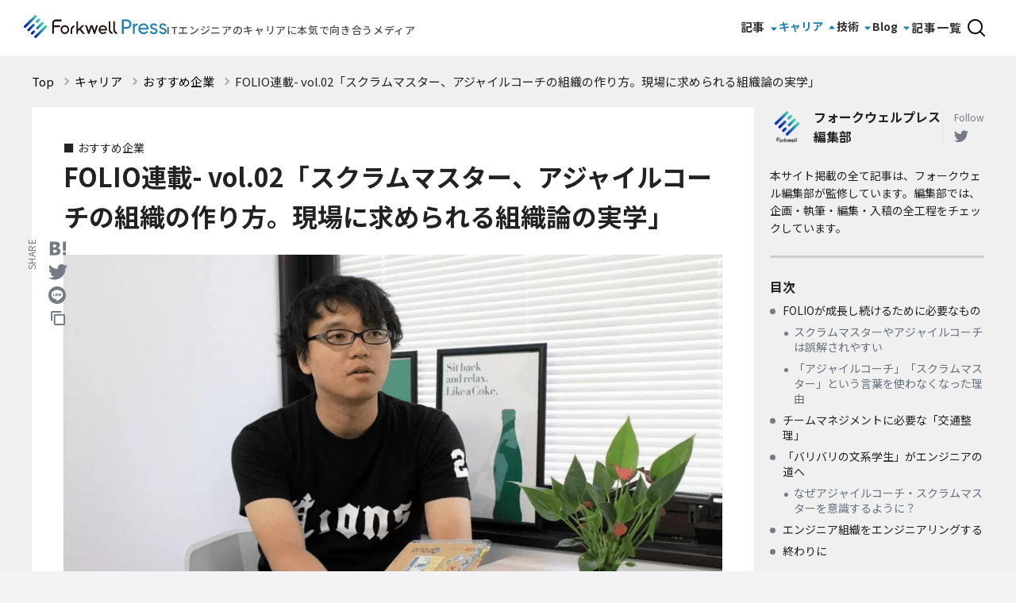

--- FILE ---
content_type: text/html; charset=UTF-8
request_url: https://pr.forkwell.com/career_navi/folio-scrum-master-and-agile-coach/
body_size: 31864
content:
<!doctype html>
	<html lang="ja">
		<head>
							<!-- Google Tag Manager -->
				<script>(function(w,d,s,l,i){w[l]=w[l]||[];w[l].push({'gtm.start':
				new Date().getTime(),event:'gtm.js'});var f=d.getElementsByTagName(s)[0],
				j=d.createElement(s),dl=l!='dataLayer'?'&l='+l:'';j.async=true;j.src=
				'https://www.googletagmanager.com/gtm.js?id='+i+dl;f.parentNode.insertBefore(j,f);
				})(window,document,'script','dataLayer','GTM-WNKLND');</script>
				<!-- End Google Tag Manager -->			
				
				<script>
					(function(PID){
						var script = document.createElement("script");
						script.src = "https://tracking.sitest.jp/tag?p=" + PID + "&u=" + encodeURIComponent(location.origin + location.pathname + location.search);
						script.async = true;
						document.head.appendChild(script);
					})("p65bb095611df2");
				</script>
						
			<meta charset="utf-8">
			<meta name="viewport" content="width=device-width">
			<meta name="keyword" content="">
			<meta name="description" content="ITエンジニアの開発トレンドやキャリア情報・技術勉強会のレポート記事を紹介するメディアです。| 株式会社grooves 運営">
			<meta property="og:title" content="ITエンジニア向けのトレンド情報 | Forkwell Press （フォークウェルプレス）">
			<meta property="og:description" content="ITエンジニアの開発トレンドやキャリア情報・技術勉強会のレポート記事を紹介するメディアです。| 株式会社grooves 運営">
			<meta property="og:image" content="https://pr.forkwell.com/wp-content/uploads/2022/05/0525_Fwpr.png">
			<meta property="og:url" content="">
			<meta property="og:type" content="website">
			
						
			<link rel="preconnect" href="https://fonts.googleapis.com">
			<link rel="preconnect" href="https://fonts.gstatic.com" crossorigin>
			
			
		<!-- All in One SEO 4.9.3 - aioseo.com -->
		<title>FOLIO連載- vol.02「スクラムマスター、アジャイルコーチの組織の作り方。現場に求められる組織論の実学」 | Forkwell Press | フォークウェルプレス</title><link rel="preload" as="style" href="https://fonts.googleapis.com/css2?family=Montserrat%3Awght%40400%3B500%3B600&#038;ver=6.4.7&#038;display=swap" /><link rel="stylesheet" href="https://fonts.googleapis.com/css2?family=Montserrat%3Awght%40400%3B500%3B600&#038;ver=6.4.7&#038;display=swap" media="print" onload="this.media='all'" /><noscript><link rel="stylesheet" href="https://fonts.googleapis.com/css2?family=Montserrat%3Awght%40400%3B500%3B600&#038;ver=6.4.7&#038;display=swap" /></noscript>
	<meta name="description" content="組織を形成するアジャイルコーチ・スクラムマスターという役割の難しさについて、株式会社FOLIOに所属する村上氏に話を伺いました。" />
	<meta name="robots" content="max-image-preview:large" />
	<meta name="author" content="フォークウェルプレス編集部"/>
	<link rel="canonical" href="https://pr.forkwell.com/career_navi/folio-scrum-master-and-agile-coach/" />
	<meta name="generator" content="All in One SEO (AIOSEO) 4.9.3" />
		<meta property="og:locale" content="en_US" />
		<meta property="og:site_name" content="Forkwell Press | フォークウェルプレス" />
		<meta property="og:type" content="article" />
		<meta property="og:title" content="FOLIO連載- vol.02「スクラムマスター、アジャイルコーチの組織の作り方。現場に求められる組織論の実学」 | Forkwell Press | フォークウェルプレス" />
		<meta property="og:description" content="組織を形成するアジャイルコーチ・スクラムマスターという役割の難しさについて、株式会社FOLIOに所属する村上氏に話を伺いました。" />
		<meta property="og:url" content="https://pr.forkwell.com/career_navi/folio-scrum-master-and-agile-coach/" />
		<meta property="og:image" content="https://pr.forkwell.com/wp-content/uploads/2018/08/folio-scrum-master-and-agile-coach_top.png.webp" />
		<meta property="og:image:secure_url" content="https://pr.forkwell.com/wp-content/uploads/2018/08/folio-scrum-master-and-agile-coach_top.png.webp" />
		<meta property="og:image:width" content="1200" />
		<meta property="og:image:height" content="630" />
		<meta property="article:published_time" content="2018-08-17T02:41:29+00:00" />
		<meta property="article:modified_time" content="2023-12-14T04:56:31+00:00" />
		<meta property="article:publisher" content="https://www.facebook.com/Forkwell.ja" />
		<meta property="article:author" content="https://www.facebook.com/Forkwell.ja" />
		<meta name="twitter:card" content="summary_large_image" />
		<meta name="twitter:site" content="@Forkwell" />
		<meta name="twitter:title" content="FOLIO連載- vol.02「スクラムマスター、アジャイルコーチの組織の作り方。現場に求められる組織論の実学」 | Forkwell Press | フォークウェルプレス" />
		<meta name="twitter:description" content="組織を形成するアジャイルコーチ・スクラムマスターという役割の難しさについて、株式会社FOLIOに所属する村上氏に話を伺いました。" />
		<meta name="twitter:creator" content="@Forkwell_ja" />
		<meta name="twitter:image" content="https://pr.forkwell.com/wp-content/uploads/2018/08/folio-scrum-master-and-agile-coach_top.png.webp" />
		<meta name="twitter:label1" content="Written by" />
		<meta name="twitter:data1" content="フォークウェルプレス編集部" />
		<script type="application/ld+json" class="aioseo-schema">
			{"@context":"https:\/\/schema.org","@graph":[{"@type":"BreadcrumbList","@id":"https:\/\/pr.forkwell.com\/career_navi\/folio-scrum-master-and-agile-coach\/#breadcrumblist","itemListElement":[{"@type":"ListItem","@id":"https:\/\/pr.forkwell.com#listItem","position":1,"name":"\u30db\u30fc\u30e0","item":"https:\/\/pr.forkwell.com","nextItem":{"@type":"ListItem","@id":"https:\/\/pr.forkwell.com\/career_navi\/#listItem","name":"\u30ad\u30e3\u30ea\u30a2"}},{"@type":"ListItem","@id":"https:\/\/pr.forkwell.com\/career_navi\/#listItem","position":2,"name":"\u30ad\u30e3\u30ea\u30a2","item":"https:\/\/pr.forkwell.com\/career_navi\/","nextItem":{"@type":"ListItem","@id":"https:\/\/pr.forkwell.com\/career_navi\/category\/recommended_companies\/#listItem","name":"\u304a\u3059\u3059\u3081\u4f01\u696d"},"previousItem":{"@type":"ListItem","@id":"https:\/\/pr.forkwell.com#listItem","name":"\u30db\u30fc\u30e0"}},{"@type":"ListItem","@id":"https:\/\/pr.forkwell.com\/career_navi\/category\/recommended_companies\/#listItem","position":3,"name":"\u304a\u3059\u3059\u3081\u4f01\u696d","item":"https:\/\/pr.forkwell.com\/career_navi\/category\/recommended_companies\/","nextItem":{"@type":"ListItem","@id":"https:\/\/pr.forkwell.com\/career_navi\/folio-scrum-master-and-agile-coach\/#listItem","name":"FOLIO\u9023\u8f09- vol.02\u300c\u30b9\u30af\u30e9\u30e0\u30de\u30b9\u30bf\u30fc\u3001\u30a2\u30b8\u30e3\u30a4\u30eb\u30b3\u30fc\u30c1\u306e\u7d44\u7e54\u306e\u4f5c\u308a\u65b9\u3002\u73fe\u5834\u306b\u6c42\u3081\u3089\u308c\u308b\u7d44\u7e54\u8ad6\u306e\u5b9f\u5b66\u300d"},"previousItem":{"@type":"ListItem","@id":"https:\/\/pr.forkwell.com\/career_navi\/#listItem","name":"\u30ad\u30e3\u30ea\u30a2"}},{"@type":"ListItem","@id":"https:\/\/pr.forkwell.com\/career_navi\/folio-scrum-master-and-agile-coach\/#listItem","position":4,"name":"FOLIO\u9023\u8f09- vol.02\u300c\u30b9\u30af\u30e9\u30e0\u30de\u30b9\u30bf\u30fc\u3001\u30a2\u30b8\u30e3\u30a4\u30eb\u30b3\u30fc\u30c1\u306e\u7d44\u7e54\u306e\u4f5c\u308a\u65b9\u3002\u73fe\u5834\u306b\u6c42\u3081\u3089\u308c\u308b\u7d44\u7e54\u8ad6\u306e\u5b9f\u5b66\u300d","previousItem":{"@type":"ListItem","@id":"https:\/\/pr.forkwell.com\/career_navi\/category\/recommended_companies\/#listItem","name":"\u304a\u3059\u3059\u3081\u4f01\u696d"}}]},{"@type":"Organization","@id":"https:\/\/pr.forkwell.com\/#organization","name":"Forkwell Press | \u30d5\u30a9\u30fc\u30af\u30a6\u30a7\u30eb\u30d7\u30ec\u30b9","description":"IT\u30a8\u30f3\u30b8\u30cb\u30a2\u5411\u3051\u306e\u30c8\u30ec\u30f3\u30c9\u60c5\u5831 | Forkwell Press \uff08\u30d5\u30a9\u30fc\u30af\u30a6\u30a7\u30eb\u30d7\u30ec\u30b9\uff09","url":"https:\/\/pr.forkwell.com\/","logo":{"@type":"ImageObject","url":"https:\/\/pr.forkwell.com\/wp-content\/uploads\/2023\/12\/1218_FwPress_OGP.png","@id":"https:\/\/pr.forkwell.com\/career_navi\/folio-scrum-master-and-agile-coach\/#organizationLogo","width":800,"height":800},"image":{"@id":"https:\/\/pr.forkwell.com\/career_navi\/folio-scrum-master-and-agile-coach\/#organizationLogo"},"sameAs":["https:\/\/www.facebook.com\/Forkwell.ja","https:\/\/twitter.com\/Forkwell","https:\/\/www.youtube.com\/channel\/UCWHQMR_g93ZcbJLLHBoEp3A"]},{"@type":"Person","@id":"https:\/\/pr.forkwell.com\/author\/forkwell_media\/#author","url":"https:\/\/pr.forkwell.com\/author\/forkwell_media\/","name":"\u30d5\u30a9\u30fc\u30af\u30a6\u30a7\u30eb\u30d7\u30ec\u30b9\u7de8\u96c6\u90e8","image":{"@type":"ImageObject","@id":"https:\/\/pr.forkwell.com\/career_navi\/folio-scrum-master-and-agile-coach\/#authorImage","url":"https:\/\/pr.forkwell.com\/wp-content\/uploads\/2024\/02\/cropped-cropped-Fw_tate-96x96.png","width":96,"height":96,"caption":"\u30d5\u30a9\u30fc\u30af\u30a6\u30a7\u30eb\u30d7\u30ec\u30b9\u7de8\u96c6\u90e8"},"sameAs":["https:\/\/www.facebook.com\/Forkwell.ja","Forkwell_ja"]},{"@type":"WebPage","@id":"https:\/\/pr.forkwell.com\/career_navi\/folio-scrum-master-and-agile-coach\/#webpage","url":"https:\/\/pr.forkwell.com\/career_navi\/folio-scrum-master-and-agile-coach\/","name":"FOLIO\u9023\u8f09- vol.02\u300c\u30b9\u30af\u30e9\u30e0\u30de\u30b9\u30bf\u30fc\u3001\u30a2\u30b8\u30e3\u30a4\u30eb\u30b3\u30fc\u30c1\u306e\u7d44\u7e54\u306e\u4f5c\u308a\u65b9\u3002\u73fe\u5834\u306b\u6c42\u3081\u3089\u308c\u308b\u7d44\u7e54\u8ad6\u306e\u5b9f\u5b66\u300d | Forkwell Press | \u30d5\u30a9\u30fc\u30af\u30a6\u30a7\u30eb\u30d7\u30ec\u30b9","description":"\u7d44\u7e54\u3092\u5f62\u6210\u3059\u308b\u30a2\u30b8\u30e3\u30a4\u30eb\u30b3\u30fc\u30c1\u30fb\u30b9\u30af\u30e9\u30e0\u30de\u30b9\u30bf\u30fc\u3068\u3044\u3046\u5f79\u5272\u306e\u96e3\u3057\u3055\u306b\u3064\u3044\u3066\u3001\u682a\u5f0f\u4f1a\u793eFOLIO\u306b\u6240\u5c5e\u3059\u308b\u6751\u4e0a\u6c0f\u306b\u8a71\u3092\u4f3a\u3044\u307e\u3057\u305f\u3002","inLanguage":"en-US","isPartOf":{"@id":"https:\/\/pr.forkwell.com\/#website"},"breadcrumb":{"@id":"https:\/\/pr.forkwell.com\/career_navi\/folio-scrum-master-and-agile-coach\/#breadcrumblist"},"author":{"@id":"https:\/\/pr.forkwell.com\/author\/forkwell_media\/#author"},"creator":{"@id":"https:\/\/pr.forkwell.com\/author\/forkwell_media\/#author"},"image":{"@type":"ImageObject","url":"https:\/\/pr.forkwell.com\/wp-content\/uploads\/2018\/08\/folio-scrum-master-and-agile-coach_top.png.webp","@id":"https:\/\/pr.forkwell.com\/career_navi\/folio-scrum-master-and-agile-coach\/#mainImage","width":1200,"height":630,"caption":"top\u306e\u753b\u50cf"},"primaryImageOfPage":{"@id":"https:\/\/pr.forkwell.com\/career_navi\/folio-scrum-master-and-agile-coach\/#mainImage"},"datePublished":"2018-08-17T11:41:29+09:00","dateModified":"2023-12-14T13:56:31+09:00"},{"@type":"WebSite","@id":"https:\/\/pr.forkwell.com\/#website","url":"https:\/\/pr.forkwell.com\/","name":"Forkwell Press | \u30d5\u30a9\u30fc\u30af\u30a6\u30a7\u30eb\u30d7\u30ec\u30b9","description":"IT\u30a8\u30f3\u30b8\u30cb\u30a2\u5411\u3051\u306e\u30c8\u30ec\u30f3\u30c9\u60c5\u5831 | Forkwell Press \uff08\u30d5\u30a9\u30fc\u30af\u30a6\u30a7\u30eb\u30d7\u30ec\u30b9\uff09","inLanguage":"en-US","publisher":{"@id":"https:\/\/pr.forkwell.com\/#organization"}}]}
		</script>
		<!-- All in One SEO -->

<link rel='dns-prefetch' href='//pr.forkwell.com' />
<link rel='dns-prefetch' href='//fonts.googleapis.com' />
<link href='https://fonts.gstatic.com' crossorigin rel='preconnect' />
<link rel='stylesheet' id='wp-block-library-css' href='https://pr.forkwell.com/wp-includes/css/dist/block-library/style.min.css?ver=6.4.7' type='text/css' media='all' />
<link rel='stylesheet' id='aioseo/css/src/vue/standalone/blocks/table-of-contents/global.scss-css' href='https://pr.forkwell.com/wp-content/plugins/all-in-one-seo-pack/dist/Lite/assets/css/table-of-contents/global.e90f6d47.css?ver=4.9.3' type='text/css' media='all' />
<style id='classic-theme-styles-inline-css' type='text/css'>
/*! This file is auto-generated */
.wp-block-button__link{color:#fff;background-color:#32373c;border-radius:9999px;box-shadow:none;text-decoration:none;padding:calc(.667em + 2px) calc(1.333em + 2px);font-size:1.125em}.wp-block-file__button{background:#32373c;color:#fff;text-decoration:none}
</style>
<style id='global-styles-inline-css' type='text/css'>
body{--wp--preset--color--black: #000000;--wp--preset--color--cyan-bluish-gray: #abb8c3;--wp--preset--color--white: #ffffff;--wp--preset--color--pale-pink: #f78da7;--wp--preset--color--vivid-red: #cf2e2e;--wp--preset--color--luminous-vivid-orange: #ff6900;--wp--preset--color--luminous-vivid-amber: #fcb900;--wp--preset--color--light-green-cyan: #7bdcb5;--wp--preset--color--vivid-green-cyan: #00d084;--wp--preset--color--pale-cyan-blue: #8ed1fc;--wp--preset--color--vivid-cyan-blue: #0693e3;--wp--preset--color--vivid-purple: #9b51e0;--wp--preset--color--central-palette-1: #F7931E;--wp--preset--color--central-palette-2: #006837;--wp--preset--color--central-palette-3: #005FAA;--wp--preset--color--central-palette-4: #C1272D;--wp--preset--gradient--vivid-cyan-blue-to-vivid-purple: linear-gradient(135deg,rgba(6,147,227,1) 0%,rgb(155,81,224) 100%);--wp--preset--gradient--light-green-cyan-to-vivid-green-cyan: linear-gradient(135deg,rgb(122,220,180) 0%,rgb(0,208,130) 100%);--wp--preset--gradient--luminous-vivid-amber-to-luminous-vivid-orange: linear-gradient(135deg,rgba(252,185,0,1) 0%,rgba(255,105,0,1) 100%);--wp--preset--gradient--luminous-vivid-orange-to-vivid-red: linear-gradient(135deg,rgba(255,105,0,1) 0%,rgb(207,46,46) 100%);--wp--preset--gradient--very-light-gray-to-cyan-bluish-gray: linear-gradient(135deg,rgb(238,238,238) 0%,rgb(169,184,195) 100%);--wp--preset--gradient--cool-to-warm-spectrum: linear-gradient(135deg,rgb(74,234,220) 0%,rgb(151,120,209) 20%,rgb(207,42,186) 40%,rgb(238,44,130) 60%,rgb(251,105,98) 80%,rgb(254,248,76) 100%);--wp--preset--gradient--blush-light-purple: linear-gradient(135deg,rgb(255,206,236) 0%,rgb(152,150,240) 100%);--wp--preset--gradient--blush-bordeaux: linear-gradient(135deg,rgb(254,205,165) 0%,rgb(254,45,45) 50%,rgb(107,0,62) 100%);--wp--preset--gradient--luminous-dusk: linear-gradient(135deg,rgb(255,203,112) 0%,rgb(199,81,192) 50%,rgb(65,88,208) 100%);--wp--preset--gradient--pale-ocean: linear-gradient(135deg,rgb(255,245,203) 0%,rgb(182,227,212) 50%,rgb(51,167,181) 100%);--wp--preset--gradient--electric-grass: linear-gradient(135deg,rgb(202,248,128) 0%,rgb(113,206,126) 100%);--wp--preset--gradient--midnight: linear-gradient(135deg,rgb(2,3,129) 0%,rgb(40,116,252) 100%);--wp--preset--font-size--small: 13px;--wp--preset--font-size--medium: 20px;--wp--preset--font-size--large: 36px;--wp--preset--font-size--x-large: 42px;--wp--preset--spacing--20: 0.44rem;--wp--preset--spacing--30: 0.67rem;--wp--preset--spacing--40: 1rem;--wp--preset--spacing--50: 1.5rem;--wp--preset--spacing--60: 2.25rem;--wp--preset--spacing--70: 3.38rem;--wp--preset--spacing--80: 5.06rem;--wp--preset--shadow--natural: 6px 6px 9px rgba(0, 0, 0, 0.2);--wp--preset--shadow--deep: 12px 12px 50px rgba(0, 0, 0, 0.4);--wp--preset--shadow--sharp: 6px 6px 0px rgba(0, 0, 0, 0.2);--wp--preset--shadow--outlined: 6px 6px 0px -3px rgba(255, 255, 255, 1), 6px 6px rgba(0, 0, 0, 1);--wp--preset--shadow--crisp: 6px 6px 0px rgba(0, 0, 0, 1);}:where(.is-layout-flex){gap: 0.5em;}:where(.is-layout-grid){gap: 0.5em;}body .is-layout-flow > .alignleft{float: left;margin-inline-start: 0;margin-inline-end: 2em;}body .is-layout-flow > .alignright{float: right;margin-inline-start: 2em;margin-inline-end: 0;}body .is-layout-flow > .aligncenter{margin-left: auto !important;margin-right: auto !important;}body .is-layout-constrained > .alignleft{float: left;margin-inline-start: 0;margin-inline-end: 2em;}body .is-layout-constrained > .alignright{float: right;margin-inline-start: 2em;margin-inline-end: 0;}body .is-layout-constrained > .aligncenter{margin-left: auto !important;margin-right: auto !important;}body .is-layout-constrained > :where(:not(.alignleft):not(.alignright):not(.alignfull)){max-width: var(--wp--style--global--content-size);margin-left: auto !important;margin-right: auto !important;}body .is-layout-constrained > .alignwide{max-width: var(--wp--style--global--wide-size);}body .is-layout-flex{display: flex;}body .is-layout-flex{flex-wrap: wrap;align-items: center;}body .is-layout-flex > *{margin: 0;}body .is-layout-grid{display: grid;}body .is-layout-grid > *{margin: 0;}:where(.wp-block-columns.is-layout-flex){gap: 2em;}:where(.wp-block-columns.is-layout-grid){gap: 2em;}:where(.wp-block-post-template.is-layout-flex){gap: 1.25em;}:where(.wp-block-post-template.is-layout-grid){gap: 1.25em;}.has-black-color{color: var(--wp--preset--color--black) !important;}.has-cyan-bluish-gray-color{color: var(--wp--preset--color--cyan-bluish-gray) !important;}.has-white-color{color: var(--wp--preset--color--white) !important;}.has-pale-pink-color{color: var(--wp--preset--color--pale-pink) !important;}.has-vivid-red-color{color: var(--wp--preset--color--vivid-red) !important;}.has-luminous-vivid-orange-color{color: var(--wp--preset--color--luminous-vivid-orange) !important;}.has-luminous-vivid-amber-color{color: var(--wp--preset--color--luminous-vivid-amber) !important;}.has-light-green-cyan-color{color: var(--wp--preset--color--light-green-cyan) !important;}.has-vivid-green-cyan-color{color: var(--wp--preset--color--vivid-green-cyan) !important;}.has-pale-cyan-blue-color{color: var(--wp--preset--color--pale-cyan-blue) !important;}.has-vivid-cyan-blue-color{color: var(--wp--preset--color--vivid-cyan-blue) !important;}.has-vivid-purple-color{color: var(--wp--preset--color--vivid-purple) !important;}.has-black-background-color{background-color: var(--wp--preset--color--black) !important;}.has-cyan-bluish-gray-background-color{background-color: var(--wp--preset--color--cyan-bluish-gray) !important;}.has-white-background-color{background-color: var(--wp--preset--color--white) !important;}.has-pale-pink-background-color{background-color: var(--wp--preset--color--pale-pink) !important;}.has-vivid-red-background-color{background-color: var(--wp--preset--color--vivid-red) !important;}.has-luminous-vivid-orange-background-color{background-color: var(--wp--preset--color--luminous-vivid-orange) !important;}.has-luminous-vivid-amber-background-color{background-color: var(--wp--preset--color--luminous-vivid-amber) !important;}.has-light-green-cyan-background-color{background-color: var(--wp--preset--color--light-green-cyan) !important;}.has-vivid-green-cyan-background-color{background-color: var(--wp--preset--color--vivid-green-cyan) !important;}.has-pale-cyan-blue-background-color{background-color: var(--wp--preset--color--pale-cyan-blue) !important;}.has-vivid-cyan-blue-background-color{background-color: var(--wp--preset--color--vivid-cyan-blue) !important;}.has-vivid-purple-background-color{background-color: var(--wp--preset--color--vivid-purple) !important;}.has-black-border-color{border-color: var(--wp--preset--color--black) !important;}.has-cyan-bluish-gray-border-color{border-color: var(--wp--preset--color--cyan-bluish-gray) !important;}.has-white-border-color{border-color: var(--wp--preset--color--white) !important;}.has-pale-pink-border-color{border-color: var(--wp--preset--color--pale-pink) !important;}.has-vivid-red-border-color{border-color: var(--wp--preset--color--vivid-red) !important;}.has-luminous-vivid-orange-border-color{border-color: var(--wp--preset--color--luminous-vivid-orange) !important;}.has-luminous-vivid-amber-border-color{border-color: var(--wp--preset--color--luminous-vivid-amber) !important;}.has-light-green-cyan-border-color{border-color: var(--wp--preset--color--light-green-cyan) !important;}.has-vivid-green-cyan-border-color{border-color: var(--wp--preset--color--vivid-green-cyan) !important;}.has-pale-cyan-blue-border-color{border-color: var(--wp--preset--color--pale-cyan-blue) !important;}.has-vivid-cyan-blue-border-color{border-color: var(--wp--preset--color--vivid-cyan-blue) !important;}.has-vivid-purple-border-color{border-color: var(--wp--preset--color--vivid-purple) !important;}.has-vivid-cyan-blue-to-vivid-purple-gradient-background{background: var(--wp--preset--gradient--vivid-cyan-blue-to-vivid-purple) !important;}.has-light-green-cyan-to-vivid-green-cyan-gradient-background{background: var(--wp--preset--gradient--light-green-cyan-to-vivid-green-cyan) !important;}.has-luminous-vivid-amber-to-luminous-vivid-orange-gradient-background{background: var(--wp--preset--gradient--luminous-vivid-amber-to-luminous-vivid-orange) !important;}.has-luminous-vivid-orange-to-vivid-red-gradient-background{background: var(--wp--preset--gradient--luminous-vivid-orange-to-vivid-red) !important;}.has-very-light-gray-to-cyan-bluish-gray-gradient-background{background: var(--wp--preset--gradient--very-light-gray-to-cyan-bluish-gray) !important;}.has-cool-to-warm-spectrum-gradient-background{background: var(--wp--preset--gradient--cool-to-warm-spectrum) !important;}.has-blush-light-purple-gradient-background{background: var(--wp--preset--gradient--blush-light-purple) !important;}.has-blush-bordeaux-gradient-background{background: var(--wp--preset--gradient--blush-bordeaux) !important;}.has-luminous-dusk-gradient-background{background: var(--wp--preset--gradient--luminous-dusk) !important;}.has-pale-ocean-gradient-background{background: var(--wp--preset--gradient--pale-ocean) !important;}.has-electric-grass-gradient-background{background: var(--wp--preset--gradient--electric-grass) !important;}.has-midnight-gradient-background{background: var(--wp--preset--gradient--midnight) !important;}.has-small-font-size{font-size: var(--wp--preset--font-size--small) !important;}.has-medium-font-size{font-size: var(--wp--preset--font-size--medium) !important;}.has-large-font-size{font-size: var(--wp--preset--font-size--large) !important;}.has-x-large-font-size{font-size: var(--wp--preset--font-size--x-large) !important;}
.wp-block-navigation a:where(:not(.wp-element-button)){color: inherit;}
:where(.wp-block-post-template.is-layout-flex){gap: 1.25em;}:where(.wp-block-post-template.is-layout-grid){gap: 1.25em;}
:where(.wp-block-columns.is-layout-flex){gap: 2em;}:where(.wp-block-columns.is-layout-grid){gap: 2em;}
.wp-block-pullquote{font-size: 1.5em;line-height: 1.6;}
</style>
<link rel='stylesheet' id='Montserrat-css' href='https://pr.forkwell.com/wp-content/themes/forkwelmedia/style.css?ver=6.4.7' type='text/css' media='all' />

<link rel='stylesheet' id='hcb-style-css' href='https://pr.forkwell.com/wp-content/plugins/highlighting-code-block/build/css/hcb.css?ver=2.0.1' type='text/css' media='all' />
<style id='hcb-style-inline-css' type='text/css'>
:root{--hcb--fz--base: 15px}:root{--hcb--fz--mobile: 13px}:root{--hcb--ff:Menlo, Consolas, "Hiragino Kaku Gothic ProN", "Hiragino Sans", Meiryo, sans-serif;}.hcb_wrap pre{-webkit-font-smoothing: antialiased;-moz-osx-font-smoothing: grayscale;}
</style>
<link rel='stylesheet' id='hcb-coloring-css' href='https://pr.forkwell.com/wp-content/themes/forkwelmedia/hcb/prism.css?ver=2.0.1' type='text/css' media='all' />
<style id="kt_central_palette_gutenberg_css" type="text/css">.has-central-palette-1-color{color:#F7931E}.has-central-palette-1-background-color{background-color:#F7931E}.has-central-palette-2-color{color:#006837}.has-central-palette-2-background-color{background-color:#006837}.has-central-palette-3-color{color:#005FAA}.has-central-palette-3-background-color{background-color:#005FAA}.has-central-palette-4-color{color:#C1272D}.has-central-palette-4-background-color{background-color:#C1272D}
</style>
<script type="text/javascript" src="https://kit.fontawesome.com/cf6cd1684b.js?ver=6.4.7" id="fontawesome-js"></script>
<script type="text/javascript" src="https://pr.forkwell.com/wp-includes/js/jquery/jquery.min.js?ver=3.7.1" id="jquery-core-js"></script>
<script type="text/javascript" src="https://pr.forkwell.com/wp-includes/js/jquery/jquery-migrate.min.js?ver=3.4.1" id="jquery-migrate-js"></script>
<script type="text/javascript" src="https://pr.forkwell.com/wp-content/themes/forkwelmedia/js/index.js?ver=6.4.7" id="index-js"></script>
<script type="text/javascript" src="https://pr.forkwell.com/wp-content/themes/forkwelmedia/js/desvg.js?ver=6.4.7" id="desvg-js"></script>
<script type="text/javascript" src="https://pr.forkwell.com/wp-content/themes/forkwelmedia/js/smooth-scroll.min.js?ver=6.4.7" id="smooth-scroll-js"></script>
<script type="text/javascript" src="https://pr.forkwell.com/wp-content/themes/forkwelmedia/js/smooth-scroll.polyfills.min.js?ver=6.4.7" id="smooth-scroll.polyfills-js"></script>
<script type="text/javascript" src="https://pr.forkwell.com/wp-content/themes/forkwelmedia/js/swiper.min.js?ver=6.4.7" id="swiper-js"></script>
<script type="text/javascript" src="https://pr.forkwell.com/wp-content/themes/forkwelmedia/js/jquery.matchHeight-min.js?ver=6.4.7" id="matchheight-js"></script>
<script type="text/javascript" src="https://pr.forkwell.com/wp-content/themes/forkwelmedia/js/script.js?ver=6.4.7" id="script-js"></script>
<link rel="https://api.w.org/" href="https://pr.forkwell.com/wp-json/" /><link rel="alternate" type="application/json" href="https://pr.forkwell.com/wp-json/wp/v2/career_navi/519" /><link rel='shortlink' href='https://pr.forkwell.com/?p=519' />
<link rel="alternate" type="application/json+oembed" href="https://pr.forkwell.com/wp-json/oembed/1.0/embed?url=https%3A%2F%2Fpr.forkwell.com%2Fcareer_navi%2Ffolio-scrum-master-and-agile-coach%2F" />
<link rel="alternate" type="text/xml+oembed" href="https://pr.forkwell.com/wp-json/oembed/1.0/embed?url=https%3A%2F%2Fpr.forkwell.com%2Fcareer_navi%2Ffolio-scrum-master-and-agile-coach%2F&#038;format=xml" />
<link rel="icon" href="https://pr.forkwell.com/wp-content/uploads/2022/04/Fw_Press_C_w2-150x150.png.webp" sizes="32x32" />
<link rel="icon" href="https://pr.forkwell.com/wp-content/uploads/2022/04/Fw_Press_C_w2.png.webp" sizes="192x192" />
<link rel="apple-touch-icon" href="https://pr.forkwell.com/wp-content/uploads/2022/04/Fw_Press_C_w2.png.webp" />
<meta name="msapplication-TileImage" content="https://pr.forkwell.com/wp-content/uploads/2022/04/Fw_Press_C_w2.png.webp" />
<noscript><style id="rocket-lazyload-nojs-css">.rll-youtube-player, [data-lazy-src]{display:none !important;}</style></noscript>			<!-- New Style -->
			<link rel="stylesheet" href="/assets/css/style.css?v=20240715-03">
		</head>
	
		<body >

						<!-- Google Tag Manager (noscript) -->
			<noscript><iframe src="https://www.googletagmanager.com/ns.html?id=GTM-WNKLND"
			height="0" width="0" style="display:none;visibility:hidden"></iframe></noscript>
			<!-- End Google Tag Manager (noscript) -->		
			
			<header class="l-header">
				<div class="l-header__left"><a class="l-header__logo" href="/" data-wpel-link="internal"><img width="180" height="29" decoding="async" src="data:image/svg+xml,%3Csvg%20xmlns='http://www.w3.org/2000/svg'%20viewBox='0%200%20180%2029'%3E%3C/svg%3E" alt="Forkwell Press" data-lazy-src="/assets/image/common/logo_header.svg"/><noscript><img width="180" height="29" decoding="async" loading="lazy" src="/assets/image/common/logo_header.svg" alt="Forkwell Press"/></noscript></a>
					<p class="l-header__text">ITエンジニアのキャリアに本気で向き合うメディア</p>
				</div>
				<div class="l-header__right">
					<div class="l-header__close js-nav-close"><img width="50" height="50" decoding="async" src="data:image/svg+xml,%3Csvg%20xmlns='http://www.w3.org/2000/svg'%20viewBox='0%200%2050%2050'%3E%3C/svg%3E" alt="X" data-lazy-src="/assets/image/common/ico_close_menu.svg"/><noscript><img width="50" height="50" decoding="async" loading="lazy" src="/assets/image/common/ico_close_menu.svg" alt="X"/></noscript>
					</div>
					<div class="l-header__nav">
						<div class="l-header__menu js-nav-open"><img width="50" height="50" decoding="async" src="data:image/svg+xml,%3Csvg%20xmlns='http://www.w3.org/2000/svg'%20viewBox='0%200%2050%2050'%3E%3C/svg%3E" alt="" data-lazy-src="/assets/image/common/ico_menu.svg"/><noscript><img width="50" height="50" decoding="async" loading="lazy" src="/assets/image/common/ico_menu.svg" alt=""/></noscript>
						</div>
						<div class="c-nav-global js-nav-box">
							<ul class="c-nav-global__list">
								<!-- 記事 -->
								<li class="c-nav-global__item">
									<p class="c-nav-global__link js-mega-open "><span class="c-nav-global__link-en">記事</p>
									<div class="c-mega-menu js-mega-box">
										<div class="c-mega-menu__box">
											<div class="c-mega-menu__box-inner">
												<p class="c-mega-menu__close js-mega-close"><img width="50" height="50" decoding="async" src="data:image/svg+xml,%3Csvg%20xmlns='http://www.w3.org/2000/svg'%20viewBox='0%200%2050%2050'%3E%3C/svg%3E" alt="X" data-lazy-src="/assets/image/common/ico_close_menu.svg"/><noscript><img width="50" height="50" decoding="async" loading="lazy" src="/assets/image/common/ico_close_menu.svg" alt="X"/></noscript>
												</p>
												<div class="c-nav-global__menu">
													<p class="c-nav-global__text-link"><a href="/data_insights/" data-wpel-link="internal">記事一覧へ</a></p>
														
																										<div class="c-nav-global__box-link">
																												<a class="c-nav-global__button" href="https://pr.forkwell.com/data_insights/category/report/" data-wpel-link="internal">
															<span class="c-nav-global__button-text">Forkwell調査</span>
															<span class="c-nav-global__button-subject">11件</span>
														</a>
																											</div>
																									</div>
											</div>
										</div>
									</div>
								</li>
								<!-- 記事 -->

								<!-- キャリア -->
								<li class="c-nav-global__item">
									<p class="c-nav-global__link js-mega-open is-active">キャリア</p>
									<div class="c-mega-menu js-mega-box">
										<div class="c-mega-menu__box">
											<div class="c-mega-menu__box-inner">
												<p class="c-mega-menu__close js-mega-close"><img width="50" height="50" decoding="async" src="data:image/svg+xml,%3Csvg%20xmlns='http://www.w3.org/2000/svg'%20viewBox='0%200%2050%2050'%3E%3C/svg%3E" alt="X" data-lazy-src="/assets/image/common/ico_close_menu.svg"/><noscript><img width="50" height="50" decoding="async" loading="lazy" src="/assets/image/common/ico_close_menu.svg" alt="X"/></noscript>
												</p>
												<div class="c-nav-global__menu">
													<p class="c-nav-global__text-link"><a href="/career_navi/" data-wpel-link="internal">キャリア一覧へ</a></p>
																																							<div class="c-nav-global__box-link">
																												<a class="c-nav-global__button" href="https://pr.forkwell.com/career_navi/category/forkwell-%e3%82%a8%e3%83%bc%e3%82%b8%e3%82%a7%e3%83%b3%e3%83%88%e4%bd%93%e9%a8%93/" data-wpel-link="internal">
															<span class="c-nav-global__button-text">Forkwell エージェント体験</span>
															<span class="c-nav-global__button-subject">18件</span>
														</a>
																												<a class="c-nav-global__button" href="https://pr.forkwell.com/career_navi/category/career_strategy/" data-wpel-link="internal">
															<span class="c-nav-global__button-text">キャリア戦略</span>
															<span class="c-nav-global__button-subject">6件</span>
														</a>
																												<a class="c-nav-global__button" href="https://pr.forkwell.com/career_navi/category/recommended_companies/" data-wpel-link="internal">
															<span class="c-nav-global__button-text">おすすめ企業</span>
															<span class="c-nav-global__button-subject">48件</span>
														</a>
																												<a class="c-nav-global__button" href="https://pr.forkwell.com/career_navi/category/engineers_trajectory/" data-wpel-link="internal">
															<span class="c-nav-global__button-text">エンジニアの軌跡</span>
															<span class="c-nav-global__button-subject">45件</span>
														</a>
																											</div>
																									</div>
											</div>
										</div>
									</div>
								</li>
								<!-- キャリア -->

								<!-- 技術 -->
								<li class="c-nav-global__item">
									<p class="c-nav-global__link js-mega-open ">技術</p>
									<div class="c-mega-menu js-mega-box">
										<div class="c-mega-menu__box">
											<div class="c-mega-menu__box-inner">
												<p class="c-mega-menu__close js-mega-close"><img width="50" height="50" decoding="async" src="data:image/svg+xml,%3Csvg%20xmlns='http://www.w3.org/2000/svg'%20viewBox='0%200%2050%2050'%3E%3C/svg%3E" alt="X" data-lazy-src="/assets/image/common/ico_close_menu.svg"/><noscript><img width="50" height="50" decoding="async" loading="lazy" src="/assets/image/common/ico_close_menu.svg" alt="X"/></noscript>
												</p>
												<div class="c-nav-global__menu">
													<p class="c-nav-global__text-link"><a href="/tech_event_reports/" data-wpel-link="internal">技術一覧へ</a></p>

																																							<div class="c-nav-global__box-link">
																												<a class="c-nav-global__button" href="https://pr.forkwell.com/tech_event_reports/category/cloud_infrastructure/" data-wpel-link="internal">
															<span class="c-nav-global__button-text">クラウド＆インフラストラクチャ</span>
															<span class="c-nav-global__button-subject">24件</span>
														</a>
																												<a class="c-nav-global__button" href="https://pr.forkwell.com/tech_event_reports/category/reliability-quality_system-operation/" data-wpel-link="internal">
															<span class="c-nav-global__button-text">信頼性と品質 / システム運用と管理</span>
															<span class="c-nav-global__button-subject">9件</span>
														</a>
																												<a class="c-nav-global__button" href="https://pr.forkwell.com/tech_event_reports/category/leadership_team-management/" data-wpel-link="internal">
															<span class="c-nav-global__button-text">リーダーシップとチームマネジメント</span>
															<span class="c-nav-global__button-subject">10件</span>
														</a>
																												<a class="c-nav-global__button" href="https://pr.forkwell.com/tech_event_reports/category/life-work_mental-health/" data-wpel-link="internal">
															<span class="c-nav-global__button-text">ライフワークとメンタルヘルス</span>
															<span class="c-nav-global__button-subject">8件</span>
														</a>
																												<a class="c-nav-global__button" href="https://pr.forkwell.com/tech_event_reports/category/ai_machine-learning/" data-wpel-link="internal">
															<span class="c-nav-global__button-text">人工知能（AI）と機械学習</span>
															<span class="c-nav-global__button-subject">7件</span>
														</a>
																												<a class="c-nav-global__button" href="https://pr.forkwell.com/tech_event_reports/category/product-development/" data-wpel-link="internal">
															<span class="c-nav-global__button-text">プロダクト開発</span>
															<span class="c-nav-global__button-subject">3件</span>
														</a>
																												<a class="c-nav-global__button" href="https://pr.forkwell.com/tech_event_reports/category/software-design_maintenance/" data-wpel-link="internal">
															<span class="c-nav-global__button-text">ソフトウェア設計とメンテナンス</span>
															<span class="c-nav-global__button-subject">10件</span>
														</a>
																												<a class="c-nav-global__button" href="https://pr.forkwell.com/tech_event_reports/category/cto/" data-wpel-link="internal">
															<span class="c-nav-global__button-text">CTO名鑑</span>
															<span class="c-nav-global__button-subject">8件</span>
														</a>
																												<a class="c-nav-global__button" href="https://pr.forkwell.com/tech_event_reports/category/career_skillup/" data-wpel-link="internal">
															<span class="c-nav-global__button-text">キャリアとスキルアップ</span>
															<span class="c-nav-global__button-subject">22件</span>
														</a>
																											</div>
																									</div>
											</div>
										</div>
									</div>
								</li>
								<!-- 技術 -->

								<!-- Blog -->
								<li class="c-nav-global__item">
									<p class="c-nav-global__link js-mega-open ">Blog</p>
									<div class="c-mega-menu js-mega-box">
										<div class="c-mega-menu__box">
											<div class="c-mega-menu__box-inner">
												<p class="c-mega-menu__close js-mega-close"><img width="50" height="50" decoding="async" src="data:image/svg+xml,%3Csvg%20xmlns='http://www.w3.org/2000/svg'%20viewBox='0%200%2050%2050'%3E%3C/svg%3E" alt="X" data-lazy-src="/assets/image/common/ico_close_menu.svg"/><noscript><img width="50" height="50" decoding="async" loading="lazy" src="/assets/image/common/ico_close_menu.svg" alt="X"/></noscript>
												</p>
												<div class="c-nav-global__menu">
													<p class="c-nav-global__text-link"><a href="/blog/" data-wpel-link="internal">Blog一覧へ</a></p>

																																							<div class="c-nav-global__box-link">
																												<a class="c-nav-global__button" href="https://pr.forkwell.com/blog/category/cto-em-hiring-secrets/" data-wpel-link="internal">
															<span class="c-nav-global__button-text">CTO/EMを直撃！採用ウラ話</span>
															<span class="c-nav-global__button-subject">1件</span>
														</a>
																												<a class="c-nav-global__button" href="https://pr.forkwell.com/blog/category/blog/" data-wpel-link="internal">
															<span class="c-nav-global__button-text">Blog</span>
															<span class="c-nav-global__button-subject">54件</span>
														</a>
																											</div>
																									</div>
											</div>
										</div>
									</div>
								</li>
								<!-- Blog -->

								<li class="c-nav-global__item">
									<a class="c-nav-global__link c-nav-global__link--no-arrow " href="/latest/">
										<span class="c-nav-global__link-en">記事一覧</span>
									</a>
								</li>

								<li class="c-nav-global__item u-d-md-none"><a class="c-nav-global__link" href="/writer/" data-wpel-link="internal">ライター一覧</a></li>
								<li class="c-nav-global__item u-d-md-none"><a class="c-nav-global__link" href="/speaker/" data-wpel-link="internal">イベント登壇者一覧</a></li>
								<li class="c-nav-global__item u-d-md-none"><a class="c-nav-global__link" href="https://forkwell.zendesk.com/hc/ja/requests/new" target="_blank" data-wpel-link="external" rel="external noopener noreferrer">お問い合わせ</a></li>
							</ul>
						</div>
					</div>
					<div class="l-header__search">
						<div class="l-header__search-icon js-search-open"></div>
						<div class="c-mega-menu js-search-box">
							<div class="c-mega-menu__box">
								<div class="c-mega-menu__box-inner">
									<p class="c-mega-menu__close js-mega-close"><img width="50" height="50" decoding="async" src="data:image/svg+xml,%3Csvg%20xmlns='http://www.w3.org/2000/svg'%20viewBox='0%200%2050%2050'%3E%3C/svg%3E" alt="X" data-lazy-src="/assets/image/common/ico_close_menu.svg"/><noscript><img width="50" height="50" decoding="async" loading="lazy" src="/assets/image/common/ico_close_menu.svg" alt="X"/></noscript>
									</p>
									<div class="c-box-search">
										<form role="search" method="get" id="searchform" class="searchform" action="https://pr.forkwell.com/">
											<input name="s" id="s" class="c-box-search__input" type="text" placeholder="SEARCH" value="">
											<button class="c-box-search__button" type="submit"></button>
										</form>
									</div>
								</div>
							</div>
						</div>
					</div>
				</div>
			</header>
<div class="page-bgWrapper">
<div class="floating">
	<div class="floating_inner">
		<div class="floating_speaker">
			<div>
				<!--  -->
								<!--  -->
			</div>
		</div>
		<div class="floating_share is_left">
			<svg data-name="share_black_24dp (1)" xmlns="http://www.w3.org/2000/svg" width="24" height="24" viewBox="0 0 24 24">
			    <path data-name="パス 1402" d="M0 0h24v24H0z" style="fill:none"/>
			    <path data-name="パス 1403" d="M18 16.08a2.912 2.912 0 0 0-1.96.77L8.91 12.7A3.274 3.274 0 0 0 9 12a3.274 3.274 0 0 0-.09-.7l7.05-4.11A2.993 2.993 0 1 0 15 5a3.274 3.274 0 0 0 .09.7L8.04 9.81a3 3 0 1 0 0 4.38l7.12 4.16a2.821 2.821 0 0 0-.08.65A2.92 2.92 0 1 0 18 16.08z" style="fill:#202226"/>
			</svg>
			<p>SHARE</p>
		</div>
				<a href="javascript:void(0);" class="floating_index is_left" data-wpel-link="internal">目次</a>
	</div>
</div>
<div class="floating_bg"></div>

<ul class="floating_list">

	<li>
		<a href="https://b.hatena.ne.jp/add?mode=confirm&amp;url=https://pr.forkwell.com/career_navi/folio-scrum-master-and-agile-coach/" target="_blank" rel="nofollow external noopener noreferrer" data-wpel-link="external">
			<svg xmlns="http://www.w3.org/2000/svg" width="66" height="66" viewBox="0 0 66 66">
			    <defs>
			        <filter id="0f3074peda" x="0" y="0" width="66" height="66" filterUnits="userSpaceOnUse">
			            <feOffset dy="3"/>
			            <feGaussianBlur stdDeviation="3" result="blur"/>
			            <feFlood flood-opacity=".078"/>
			            <feComposite operator="in" in2="blur"/>
			            <feComposite in="SourceGraphic"/>
			        </filter>
			    </defs>
			    <g data-name="コンポーネント 133 – 24">
			        <g data-name="グループ 11062">
			            <g style="filter:url(#0f3074peda)">
			                <circle data-name="楕円形 8" cx="24" cy="24" r="24" transform="translate(9 6)" style="fill:#fff"/>
			            </g>
			            <g data-name="グループ 11184">
			                <path data-name="パス 454" d="M34.9 36.139a4.088 4.088 0 0 0-2.865-1.291 4.677 4.677 0 0 0 2.38-1.311 3.426 3.426 0 0 0 .745-2.328 4.167 4.167 0 0 0-.5-2.051 3.7 3.7 0 0 0-1.454-1.411 6.186 6.186 0 0 0-1.986-.648 29.963 29.963 0 0 0-4.069-.185h-4.724v17.224h4.866a31.636 31.636 0 0 0 4.227-.2 6.861 6.861 0 0 0 2.168-.676 3.973 3.973 0 0 0 1.661-1.623 4.926 4.926 0 0 0 .58-2.431 4.421 4.421 0 0 0-1.029-3.069m-8.108-5.407H27.8a4.772 4.772 0 0 1 2.352.393 1.512 1.512 0 0 1 .6 1.364 1.414 1.414 0 0 1-.644 1.318 5.17 5.17 0 0 1-2.38.38h-.937zm4 9.877a4.8 4.8 0 0 1-2.358.42h-1.64v-3.763H28.5a4.493 4.493 0 0 1 2.345.429 1.694 1.694 0 0 1 .635 1.518 1.5 1.5 0 0 1-.692 1.4" transform="translate(.238 -5.525)" style="fill:#00a4de;stroke:transparent"/>
			                <path data-name="パス 455" d="M67.073 60.406a2.182 2.182 0 1 0 2.182 2.182 2.181 2.181 0 0 0-2.182-2.182" transform="translate(-25.92 -26.158)" style="fill:#00a4de;stroke:transparent"/>
			                <path data-name="長方形 2401" transform="translate(39.258 21.388)" style="fill:#00a4de;stroke:transparent" d="M0 0h3.789v11.483H0z"/>
			            </g>
			        </g>
			    </g>
			</svg>
		</a>
	</li>

	<li>
		<a href="https://twitter.com/share?url=https://pr.forkwell.com/career_navi/folio-scrum-master-and-agile-coach/&amp;text=FOLIO連載- vol.02「スクラムマスター、アジャイルコーチの組織の作り方。現場に求められる組織論の実学」" target="_blank" rel="nofollow external noopener noreferrer" data-wpel-link="external">
			<svg xmlns="http://www.w3.org/2000/svg" width="66" height="66" viewBox="0 0 66 66">
			    <defs>
			        <filter id="8a2fvqcgba" x="0" y="0" width="66" height="66" filterUnits="userSpaceOnUse">
			            <feOffset dy="3"/>
			            <feGaussianBlur stdDeviation="3" result="blur"/>
			            <feFlood flood-opacity=".078"/>
			            <feComposite operator="in" in2="blur"/>
			            <feComposite in="SourceGraphic"/>
			        </filter>
			    </defs>
			    <g data-name="コンポーネント 134 – 23">
			        <g data-name="グループ 11068">
			            <g style="filter:url(#8a2fvqcgba)">
			                <path data-name="パス 460" d="M48 24A24 24 0 1 1 24 0a24 24 0 0 1 24 24" transform="translate(9 6)" style="fill:#fff"/>
			            </g>
			            <path data-name="パス 461" d="M97.048 134.011A13.915 13.915 0 0 0 111.058 120q0-.32-.014-.637a10.02 10.02 0 0 0 2.456-2.55 9.831 9.831 0 0 1-2.828.775 4.941 4.941 0 0 0 2.165-2.724 9.867 9.867 0 0 1-3.127 1.2 4.928 4.928 0 0 0-8.391 4.491 13.979 13.979 0 0 1-10.149-5.145 4.928 4.928 0 0 0 1.524 6.574 4.889 4.889 0 0 1-2.23-.616v.063a4.926 4.926 0 0 0 3.95 4.827 4.918 4.918 0 0 1-2.224.084 4.93 4.93 0 0 0 4.6 3.42 9.881 9.881 0 0 1-6.115 2.108 10.026 10.026 0 0 1-1.175-.07 13.941 13.941 0 0 0 7.548 2.212" transform="translate(-68.5 -94.258)" style="fill:#1da1f2"/>
			        </g>
			    </g>
			</svg>
		</a>
	</li>
	
	<li>
		<a href="https://social-plugins.line.me/lineit/share?url=https://pr.forkwell.com/career_navi/folio-scrum-master-and-agile-coach/" target="_blank" rel="nofollow external noopener noreferrer" data-wpel-link="external">
			<svg xmlns="http://www.w3.org/2000/svg" width="66" height="66" viewBox="0 0 66 66">
			    <defs>
			        <filter id="xouhafb3sa" x="0" y="0" width="66" height="66" filterUnits="userSpaceOnUse">
			            <feOffset dy="3"/>
			            <feGaussianBlur stdDeviation="3" result="blur"/>
			            <feFlood flood-opacity=".078"/>
			            <feComposite operator="in" in2="blur"/>
			            <feComposite in="SourceGraphic"/>
			        </filter>
			    </defs>
			    <g data-name="コンポーネント 136 – 25">
			        <g data-name="グループ 11068">
				            <g data-name="グループ 11185">
                    <g id="グループ_11741" data-name="グループ 11741" clip-path="url(#clip-path)" transform="translate(9 6)">
                      <path id="パス_1468" data-name="パス 1468" d="M48,24A24,24,0,1,1,24,0,24,24,0,0,1,48,24" fill="#4cc764"/>
                      <path id="パス_1469" data-name="パス 1469" d="M85.122,77c0-7.169-7.187-13-16.022-13S53.078,69.833,53.078,77c0,6.427,5.7,11.81,13.4,12.828.522.113,1.232.344,1.411.79a3.292,3.292,0,0,1,.052,1.449s-.188,1.131-.229,1.372c-.07.4-.322,1.584,1.388.864s9.227-5.433,12.588-9.3h0a11.568,11.568,0,0,0,3.434-8" transform="translate(-45.116 -54.4)" fill="#fff"/>
                      <path id="パス_1470" data-name="パス 1470" d="M203.929,135.189a.306.306,0,0,0,.306-.306v-1.136a.307.307,0,0,0-.306-.306H200.87v-1.18h3.059a.306.306,0,0,0,.306-.306v-1.136a.307.307,0,0,0-.306-.306H200.87v-1.18h3.059a.306.306,0,0,0,.306-.306v-1.136a.307.307,0,0,0-.306-.306h-4.5a.306.306,0,0,0-.306.306v.007h0v6.98h0v0a.306.306,0,0,0,.306.306h4.5Z" transform="translate(-169.254 -108.447)" fill="#4cc764"/>
                      <path id="パス_1471" data-name="パス 1471" d="M92.924,135.189a.306.306,0,0,0,.306-.306v-1.136a.307.307,0,0,0-.306-.306H89.865v-5.55a.307.307,0,0,0-.306-.306H88.423a.306.306,0,0,0-.306.306v6.987h0v0a.306.306,0,0,0,.306.306h4.5Z" transform="translate(-74.899 -108.447)" fill="#4cc764"/>
                      <path id="パス_1472" data-name="パス 1472" d="M130.059,127.585h-1.136a.306.306,0,0,0-.306.306v6.993a.306.306,0,0,0,.306.306h1.136a.306.306,0,0,0,.306-.306v-6.993a.306.306,0,0,0-.306-.306" transform="translate(-109.324 -108.447)" fill="#4cc764"/>
                      <path id="パス_1473" data-name="パス 1473" d="M153.892,127.585h-1.136a.306.306,0,0,0-.306.306v4.153l-3.2-4.32a.292.292,0,0,0-.025-.032l0,0-.018-.019-.006-.005-.017-.014-.008-.006-.016-.011-.009-.006-.017-.009-.01,0-.018-.008-.01,0-.019-.006-.011,0-.018,0-.013,0-.017,0h-1.157a.306.306,0,0,0-.306.306v6.993a.306.306,0,0,0,.306.306H149a.306.306,0,0,0,.306-.306v-4.152l3.2,4.326a.31.31,0,0,0,.079.077l0,0,.019.012.009,0,.015.007.015.006.01,0,.021.007h0a.321.321,0,0,0,.08.011h1.13a.306.306,0,0,0,.306-.306v-6.993a.306.306,0,0,0-.306-.306" transform="translate(-125.422 -108.447)" fill="#4cc764"/>
                    </g>
			            </g>
			        </g>
			    </g>
			</svg>
		</a>		
	</li>
	
	<li>
		<a href="javascript:void(0)" class="clipboad" data-clipboard-text="https://pr.forkwell.com/career_navi/folio-scrum-master-and-agile-coach/" data-wpel-link="internal">
			
			<svg xmlns="http://www.w3.org/2000/svg" width="66" height="66" viewBox="0 0 66 66">
			    <defs>
			        <filter id="xqlj4lj9ya" x="0" y="0" width="66" height="66" filterUnits="userSpaceOnUse">
			            <feOffset dy="3"/>
			            <feGaussianBlur stdDeviation="3" result="blur"/>
			            <feFlood flood-opacity=".078"/>
			            <feComposite operator="in" in2="blur"/>
			            <feComposite in="SourceGraphic"/>
			        </filter>
			    </defs>
			    <g data-name="コンポーネント 132 – 62">
			        <g style="filter:url(#xqlj4lj9ya)" data-name="グループ 10430">
			            <circle data-name="楕円形 8" cx="24" cy="24" r="24" transform="translate(9 6)" style="fill:#fff"/>
			        </g>
			        <path data-name="パス 1161" d="M15.263 1H3.895A1.909 1.909 0 0 0 2 2.912v10.353h1.895V2.912h11.368zm2.842 3.823H7.684a1.909 1.909 0 0 0-1.895 1.912v10.353A1.909 1.909 0 0 0 7.684 19h10.421A1.909 1.909 0 0 0 20 17.088V6.735a1.909 1.909 0 0 0-1.895-1.912zm0 12.265H7.684V6.735h10.421z" transform="translate(22 20)" style="fill:#494e57"/>
			    </g>
			</svg>
		</a>
	</li>
	
	<!-- <li style="margin-top: -70px;margin-left: -65px;"> -->
	<li class="closeBtn">
		<a href="javascript:void(0)" id="close_floating_sns" data-wpel-link="internal">
			<svg xmlns="http://www.w3.org/2000/svg" width="66" height="66" viewBox="0 0 66 66">
			    <defs>
			        <filter id="496cditvfa" x="0" y="0" width="66" height="66" filterUnits="userSpaceOnUse">
			            <feOffset dy="3"/>
			            <feGaussianBlur stdDeviation="3" result="blur"/>
			            <feFlood flood-opacity=".078"/>
			            <feComposite operator="in" in2="blur"/>
			            <feComposite in="SourceGraphic"/>
			        </filter>
			    </defs>
			    <g data-name="グループ 11585">
			        <g style="filter:url(#496cditvfa)">
			            <circle data-name="楕円形 28" cx="24" cy="24" r="24" transform="translate(9 6)" style="fill:#202226"/>
			        </g>
			        <g data-name="グループ 11584">
			            <g data-name="グループ 11583">
			                <path data-name="線 1" d="M10.241 11.739-1.061.438l1.5-1.5 11.3 11.3z" transform="translate(27.661 24.661)" style="fill:#fff"/>
			                <path data-name="線 2" d="M11.3 12.8 0 1.5 1.5 0l11.3 11.3z" transform="rotate(90 7.9 31.5)" style="fill:#fff"/>
			            </g>
			            <path data-name="長方形 2657" style="fill:none" d="M0 0h16v16H0z" transform="translate(25 22)"/>
			        </g>
			    </g>
			</svg>
		</a>
	</li>

</ul>

<div class="floating_contents">
	<div class="floating_wrapper">
		<div class="floating_head">
			<p class="floating_label">目次</p>
		</div>
		<div id="index_sp" class="floating_body"></div>
	</div>
	<div class="floating_close_index">
		
		<svg xmlns="http://www.w3.org/2000/svg" width="66" height="66" viewBox="0 0 66 66">
		    <defs>
		        <filter id="496cditvfa" x="0" y="0" width="66" height="66" filterUnits="userSpaceOnUse">
		            <feOffset dy="3"/>
		            <feGaussianBlur stdDeviation="3" result="blur"/>
		            <feFlood flood-opacity=".078"/>
		            <feComposite operator="in" in2="blur"/>
		            <feComposite in="SourceGraphic"/>
		        </filter>
		    </defs>
		    <g data-name="グループ 11585">
		        <g style="filter:url(#496cditvfa)">
		            <circle data-name="楕円形 28" cx="24" cy="24" r="24" transform="translate(9 6)" style="fill:#202226"/>
		        </g>
		        <g data-name="グループ 11584">
		            <g data-name="グループ 11583">
		                <path data-name="線 1" d="M10.241 11.739-1.061.438l1.5-1.5 11.3 11.3z" transform="translate(27.661 24.661)" style="fill:#fff"/>
		                <path data-name="線 2" d="M11.3 12.8 0 1.5 1.5 0l11.3 11.3z" transform="rotate(90 7.9 31.5)" style="fill:#fff"/>
		            </g>
		            <path data-name="長方形 2657" style="fill:none" d="M0 0h16v16H0z" transform="translate(25 22)"/>
		        </g>
		    </g>
		</svg>
		
	</div>
</div>


	<div class="breadcrumb _typesingle">
		<ol class="breadcrumb_list">
					<!-- Breadcrumb NavXT 7.2.0 -->
<li class="home"><span property="itemListElement" typeof="ListItem"><a property="item" typeof="WebPage" title="Go to Forkwell Press | フォークウェルプレス." href="https://pr.forkwell.com" data-wpel-link="internal"><span property="name">Top</span></a><meta property="position" content="1"></span></li>
<li class="archive post-career_navi-archive"><span property="itemListElement" typeof="ListItem"><a property="item" typeof="WebPage" title="Go to キャリア." href="https://pr.forkwell.com/career_navi/" class="archive post-career_navi-archive" data-wpel-link="internal"><span property="name">キャリア</span></a><meta property="position" content="2"></span></li>
<li class="taxonomy cn_category"><span property="itemListElement" typeof="ListItem"><a property="item" typeof="WebPage" title="Go to the おすすめ企業 カテゴリー archives." href="https://pr.forkwell.com/career_navi/category/recommended_companies/" class="taxonomy cn_category" data-wpel-link="internal"><span property="name">おすすめ企業</span></a><meta property="position" content="3"></span></li>
<li class="post post-career_navi current-item"><span property="itemListElement" typeof="ListItem"><span property="name" class="post post-career_navi current-item">FOLIO連載- vol.02「スクラムマスター、アジャイルコーチの組織の作り方。現場に求められる組織論の実学」</span><meta property="url" content="https://pr.forkwell.com/career_navi/folio-scrum-master-and-agile-coach/"><meta property="position" content="4"></span></li>
		</ol>
	</div>

<div class="post-page">
	<div class="post-page_main">
		<div class="post-page_inner">
		
								
						
					
			
			<div class="badge">
				<p class="badge_label">SHARE</p>
				<ul class="badge_list">
					<li>
						<a href="https://b.hatena.ne.jp/add?mode=confirm&amp;url=https://pr.forkwell.com/career_navi/folio-scrum-master-and-agile-coach/" target="_blank" rel="nofollow external noopener noreferrer" data-wpel-link="external">
			<svg data-name="コンポーネント 133 – 5" xmlns="http://www.w3.org/2000/svg" width="24" height="24" viewBox="0 0 24 24"><g data-name="グループ 11062"><g class="hatena" data-name="グループ 11184" fill="#737b84"><path data-name="パス 454" d="M14.138 12.726a4.088 4.088 0 00-2.865-1.291 4.677 4.677 0 002.38-1.311 3.426 3.426 0 00.745-2.328 4.167 4.167 0 00-.5-2.051 3.7 3.7 0 00-1.454-1.411 6.186 6.186 0 00-1.986-.648 29.963 29.963 0 00-4.069-.185H1.665v17.224h4.866a31.636 31.636 0 004.227-.2 6.861 6.861 0 002.168-.676 3.973 3.973 0 001.661-1.623 4.926 4.926 0 00.58-2.431 4.421 4.421 0 00-1.029-3.069M6.03 7.319h1.008a4.772 4.772 0 012.352.393 1.512 1.512 0 01.6 1.364 1.414 1.414 0 01-.644 1.318 5.17 5.17 0 01-2.38.38h-.937zm4 9.877a4.8 4.8 0 01-2.358.42h-1.64v-3.763h1.706a4.493 4.493 0 012.345.429 1.694 1.694 0 01.635 1.518 1.5 1.5 0 01-.692 1.4"/><path data-name="パス 455" d="M20.153 16.36a2.182 2.182 0 102.182 2.182 2.181 2.181 0 00-2.182-2.182"/><path data-name="長方形 2401" d="M18.258 3.5h3.789v11.483h-3.789z"/></g></g></svg>				
						</a>
					</li>
					<li>
						<a href="https://twitter.com/share?url=https://pr.forkwell.com/career_navi/folio-scrum-master-and-agile-coach/&amp;text=FOLIO連載- vol.02「スクラムマスター、アジャイルコーチの組織の作り方。現場に求められる組織論の実学」&amp;hashtags=forkwellpress" target="_blank" rel="nofollow external noopener noreferrer" data-wpel-link="external">
							<svg data-name="コンポーネント 134 – 5" xmlns="http://www.w3.org/2000/svg" width="24" height="24" viewBox="0 0 24 24"><g data-name="グループ 11068"><path data-name="パス 461" d="M7.548 21.505a13.915 13.915 0 0014.01-14.011q0-.32-.014-.637A10.02 10.02 0 0024 4.307a9.831 9.831 0 01-2.828.775 4.941 4.941 0 002.165-2.724 9.867 9.867 0 01-3.127 1.2 4.928 4.928 0 00-8.391 4.491A13.979 13.979 0 011.67 2.904a4.928 4.928 0 001.524 6.574 4.889 4.889 0 01-2.23-.616v.063a4.926 4.926 0 003.95 4.827 4.918 4.918 0 01-2.224.084 4.93 4.93 0 004.6 3.42 9.881 9.881 0 01-6.115 2.108A10.026 10.026 0 010 19.294a13.941 13.941 0 007.548 2.212" class="twitter" fill="#737b84"/></g></svg>				
						</a>
					</li>
					
					<li>
						<a href="https://social-plugins.line.me/lineit/share?url=https://pr.forkwell.com/career_navi/folio-scrum-master-and-agile-coach/" target="_blank" rel="nofollow external noopener noreferrer" data-wpel-link="external">
			<svg xmlns="http://www.w3.org/2000/svg" xmlns:xlink="http://www.w3.org/1999/xlink" width="22" height="22" viewBox="0 0 22 22"><defs><clipPath id="a"><rect width="22" height="22" fill="none"/></clipPath></defs><g clip-path="url(#a)"><path d="M22,11A11,11,0,1,1,11,0,11,11,0,0,1,22,11" class="line" fill="#737b84"/><path d="M67.765,69.959c0-3.286-3.294-5.959-7.343-5.959s-7.343,2.673-7.343,5.959c0,2.946,2.613,5.413,6.141,5.879.239.052.565.158.647.362a1.509,1.509,0,0,1,.024.664s-.086.518-.1.629c-.032.186-.148.726.636.4a23.71,23.71,0,0,0,5.77-4.263h0a5.3,5.3,0,0,0,1.574-3.667" transform="translate(-49.429 -59.6)" fill="#fff"/><path d="M201.325,131.07a.14.14,0,0,0,.14-.14v-.521a.141.141,0,0,0-.14-.14h-1.4v-.541h1.4a.14.14,0,0,0,.14-.14v-.521a.141.141,0,0,0-.14-.14h-1.4v-.541h1.4a.14.14,0,0,0,.14-.14v-.521a.141.141,0,0,0-.14-.14h-2.063a.14.14,0,0,0-.14.14v0h0v3.2h0v0a.14.14,0,0,0,.14.14h2.063Z" transform="translate(-185.432 -118.814)" class="line" fill="#737b84"/><path d="M90.32,131.07a.14.14,0,0,0,.14-.14v-.521a.141.141,0,0,0-.14-.14h-1.4v-2.544a.141.141,0,0,0-.14-.14h-.521a.14.14,0,0,0-.14.14v3.2h0v0a.14.14,0,0,0,.14.14H90.32Z" transform="translate(-82.059 -118.814)" class="line" fill="#737b84"/><path d="M129.278,127.585h-.521a.14.14,0,0,0-.14.14v3.2a.14.14,0,0,0,.14.14h.521a.14.14,0,0,0,.14-.14v-3.2a.14.14,0,0,0-.14-.14" transform="translate(-119.775 -118.814)" class="line" fill="#737b84"/><path d="M150.459,127.585h-.521a.14.14,0,0,0-.14.14v1.9l-1.466-1.98-.011-.015h0l-.008-.009,0,0-.008-.006,0,0-.007-.005,0,0-.008,0,0,0-.008,0,0,0-.008,0h0l-.008,0H147.7a.14.14,0,0,0-.14.14v3.2a.14.14,0,0,0,.14.14h.521a.14.14,0,0,0,.14-.14v-1.9l1.468,1.983a.142.142,0,0,0,.036.035h0l.009.005,0,0,.007,0,.007,0,0,0,.01,0h0a.145.145,0,0,0,.037,0h.518a.14.14,0,0,0,.14-.14v-3.2a.14.14,0,0,0-.14-.14" transform="translate(-137.411 -118.814)"  class="line" fill="#737b84"/></g></svg>				
						</a>		
					</li>
					
					<li>
						<a href="javascript:void(0)" class="clipboad" data-clipboard-text="https://pr.forkwell.com/career_navi/folio-scrum-master-and-agile-coach/" data-wpel-link="internal">
<svg data-name="コンポーネント 132 – 3" xmlns="http://www.w3.org/2000/svg" width="24" height="24" viewBox="0 0 24 24"><path data-name="パス 1161" d="M16.263 3H4.895A1.909 1.909 0 003 4.912v10.353h1.895V4.912h11.368zm2.842 3.823H8.684a1.909 1.909 0 00-1.895 1.912v10.353A1.909 1.909 0 008.684 21h10.421A1.909 1.909 0 0021 19.088V8.735a1.909 1.909 0 00-1.895-1.912zm0 12.265H8.684V8.735h10.421z" class="clipboard" fill="#737b84"/></svg>
						</a>
					
					</li>
					
				</ul>
			</div>
		
			<div class="article">
				<div class="article_head">
					<div class="article_head-flex">

						<div class="article_catch">
							<!-- 子カテゴリタグ出力 -->
														<div class="article_taxonomy">
								<p><span style="color: ">■</span>おすすめ企業</p>
							</div>
							<!-- 子カテゴリタグ出力 -->
							<h1 class="article_title">FOLIO連載- vol.02「スクラムマスター、アジャイルコーチの組織の作り方。現場に求められる組織論の実学」</h1>
						</div>

												<div class="article_img">
							<img width="1200" height="630" src="data:image/svg+xml,%3Csvg%20xmlns='http://www.w3.org/2000/svg'%20viewBox='0%200%201200%20630'%3E%3C/svg%3E" class="attachment-post-thumbnail size-post-thumbnail wp-post-image" alt="topの画像" decoding="async" fetchpriority="high" data-lazy-srcset="https://pr.forkwell.com/wp-content/uploads/2018/08/folio-scrum-master-and-agile-coach_top.png.webp 1200w, https://pr.forkwell.com/wp-content/uploads/2018/08/folio-scrum-master-and-agile-coach_top-300x158.png.webp 300w, https://pr.forkwell.com/wp-content/uploads/2018/08/folio-scrum-master-and-agile-coach_top-1024x538.png.webp 1024w, https://pr.forkwell.com/wp-content/uploads/2018/08/folio-scrum-master-and-agile-coach_top-768x403.png.webp 768w" data-lazy-sizes="(max-width: 1200px) 100vw, 1200px" data-lazy-src="https://pr.forkwell.com/wp-content/uploads/2018/08/folio-scrum-master-and-agile-coach_top.png.webp" /><noscript><img width="1200" height="630" src="https://pr.forkwell.com/wp-content/uploads/2018/08/folio-scrum-master-and-agile-coach_top.png.webp" class="attachment-post-thumbnail size-post-thumbnail wp-post-image" alt="topの画像" decoding="async" fetchpriority="high" srcset="https://pr.forkwell.com/wp-content/uploads/2018/08/folio-scrum-master-and-agile-coach_top.png.webp 1200w, https://pr.forkwell.com/wp-content/uploads/2018/08/folio-scrum-master-and-agile-coach_top-300x158.png.webp 300w, https://pr.forkwell.com/wp-content/uploads/2018/08/folio-scrum-master-and-agile-coach_top-1024x538.png.webp 1024w, https://pr.forkwell.com/wp-content/uploads/2018/08/folio-scrum-master-and-agile-coach_top-768x403.png.webp 768w" sizes="(max-width: 1200px) 100vw, 1200px" /></noscript>													</div>
												</div>
							
						<div class="article_row">
							<p class="article_date">
								<span class="day">2018.08.17</span>
																<span class="update">2023.12.14</span>
																<span class="readtime">約4分</span>							</p>
							<!-- イベントタグ -->
														<!-- イベントタグ -->
						</div>
								
						
								
														
				</div><!-- ./_article_head-->

				<div class="article_body">
					<p><span style="font-weight: 400;">手軽に投資が行えるオンライン証券会社、株式会社FOLIOを支えるエンジニアにお話を伺う連載の第3弾は、バックエンドエンジニアチームのリーダーである村上拓也氏にインタビュー。アジャイルコーチやスクラムマスターとしての役割も期待されて入社した村上氏に、アジャイルコーチ・スクラムマスターという役割の難しさや組織作りのための具体的な働きについて伺いました。</span></p>
<p><strong>FOLIO | 連載記事</strong></p>

    <div class="card">
		<a href="https://pr.forkwell.com/articles/folio-automation-and-systematization/" target="_blank" data-wpel-link="internal">
			<div>
					<div class="card_content">
						<div class="card_cat"><span style="color:">●</span><span></span></div>
						<p class="card_title">FOLIO連載- vol.02「スクラムマスター、アジャイルコーチの組織の作り方。現場に求められる組織論の実学」</p>
						<div class="card_row">
							<p class="card_date">2018.08.17</p>
							<p class="readtime_wrap"><span class="readtime">約4分</span></p>
						</div>
					</div>
					<div class="card_img"><img width="300" height="158" src="data:image/svg+xml,%3Csvg%20xmlns='http://www.w3.org/2000/svg'%20viewBox='0%200%20300%20158'%3E%3C/svg%3E" alt="FOLIO連載- vol.02「スクラムマスター、アジャイルコーチの組織の作り方。現場に求められる組織論の実学」" data-lazy-src="https://pr.forkwell.com/wp-content/uploads/2018/08/folio-scrum-master-and-agile-coach_top-300x158.png.webp" /><noscript><img width="300" height="158" src="https://pr.forkwell.com/wp-content/uploads/2018/08/folio-scrum-master-and-agile-coach_top-300x158.png.webp" alt="FOLIO連載- vol.02「スクラムマスター、アジャイルコーチの組織の作り方。現場に求められる組織論の実学」" /></noscript></div>
				</div>
			</a>
    </div>

    <div class="card">
		<a href="https://pr.forkwell.com/articles/folio-application-development/" target="_blank" data-wpel-link="internal">
			<div>
					<div class="card_content">
						<div class="card_cat"><span style="color:">●</span><span></span></div>
						<p class="card_title">FOLIO連載- vol.02「スクラムマスター、アジャイルコーチの組織の作り方。現場に求められる組織論の実学」</p>
						<div class="card_row">
							<p class="card_date">2018.08.17</p>
							<p class="readtime_wrap"><span class="readtime">約4分</span></p>
						</div>
					</div>
					<div class="card_img"><img width="300" height="158" src="data:image/svg+xml,%3Csvg%20xmlns='http://www.w3.org/2000/svg'%20viewBox='0%200%20300%20158'%3E%3C/svg%3E" alt="FOLIO連載- vol.02「スクラムマスター、アジャイルコーチの組織の作り方。現場に求められる組織論の実学」" data-lazy-src="https://pr.forkwell.com/wp-content/uploads/2018/08/folio-scrum-master-and-agile-coach_top-300x158.png.webp" /><noscript><img width="300" height="158" src="https://pr.forkwell.com/wp-content/uploads/2018/08/folio-scrum-master-and-agile-coach_top-300x158.png.webp" alt="FOLIO連載- vol.02「スクラムマスター、アジャイルコーチの組織の作り方。現場に求められる組織論の実学」" /></noscript></div>
				</div>
			</a>
    </div>

    <div class="card">
		<a href="https://pr.forkwell.com/articles/folio-scrum-master-and-agile-coach/" target="_blank" data-wpel-link="internal">
			<div>
					<div class="card_content">
						<div class="card_cat"><span style="color:">●</span><span></span></div>
						<p class="card_title">FOLIO連載- vol.02「スクラムマスター、アジャイルコーチの組織の作り方。現場に求められる組織論の実学」</p>
						<div class="card_row">
							<p class="card_date">2018.08.17</p>
							<p class="readtime_wrap"><span class="readtime">約4分</span></p>
						</div>
					</div>
					<div class="card_img"><img width="300" height="158" src="data:image/svg+xml,%3Csvg%20xmlns='http://www.w3.org/2000/svg'%20viewBox='0%200%20300%20158'%3E%3C/svg%3E" alt="FOLIO連載- vol.02「スクラムマスター、アジャイルコーチの組織の作り方。現場に求められる組織論の実学」" data-lazy-src="https://pr.forkwell.com/wp-content/uploads/2018/08/folio-scrum-master-and-agile-coach_top-300x158.png.webp" /><noscript><img width="300" height="158" src="https://pr.forkwell.com/wp-content/uploads/2018/08/folio-scrum-master-and-agile-coach_top-300x158.png.webp" alt="FOLIO連載- vol.02「スクラムマスター、アジャイルコーチの組織の作り方。現場に求められる組織論の実学」" /></noscript></div>
				</div>
			</a>
    </div>

    <div class="card">
		<a href="https://pr.forkwell.com/articles/folio-security-measures/" target="_blank" data-wpel-link="internal">
			<div>
					<div class="card_content">
						<div class="card_cat"><span style="color:">●</span><span></span></div>
						<p class="card_title">FOLIO連載- vol.02「スクラムマスター、アジャイルコーチの組織の作り方。現場に求められる組織論の実学」</p>
						<div class="card_row">
							<p class="card_date">2018.08.17</p>
							<p class="readtime_wrap"><span class="readtime">約4分</span></p>
						</div>
					</div>
					<div class="card_img"><img width="300" height="158" src="data:image/svg+xml,%3Csvg%20xmlns='http://www.w3.org/2000/svg'%20viewBox='0%200%20300%20158'%3E%3C/svg%3E" alt="FOLIO連載- vol.02「スクラムマスター、アジャイルコーチの組織の作り方。現場に求められる組織論の実学」" data-lazy-src="https://pr.forkwell.com/wp-content/uploads/2018/08/folio-scrum-master-and-agile-coach_top-300x158.png.webp" /><noscript><img width="300" height="158" src="https://pr.forkwell.com/wp-content/uploads/2018/08/folio-scrum-master-and-agile-coach_top-300x158.png.webp" alt="FOLIO連載- vol.02「スクラムマスター、アジャイルコーチの組織の作り方。現場に求められる組織論の実学」" /></noscript></div>
				</div>
			</a>
    </div>

    <div class="card">
		<a href="https://pr.forkwell.com/articles/folio-security-measures/" target="_blank" data-wpel-link="internal">
			<div>
					<div class="card_content">
						<div class="card_cat"><span style="color:">●</span><span></span></div>
						<p class="card_title">FOLIO連載- vol.02「スクラムマスター、アジャイルコーチの組織の作り方。現場に求められる組織論の実学」</p>
						<div class="card_row">
							<p class="card_date">2018.08.17</p>
							<p class="readtime_wrap"><span class="readtime">約4分</span></p>
						</div>
					</div>
					<div class="card_img"><img width="300" height="158" src="data:image/svg+xml,%3Csvg%20xmlns='http://www.w3.org/2000/svg'%20viewBox='0%200%20300%20158'%3E%3C/svg%3E" alt="FOLIO連載- vol.02「スクラムマスター、アジャイルコーチの組織の作り方。現場に求められる組織論の実学」" data-lazy-src="https://pr.forkwell.com/wp-content/uploads/2018/08/folio-scrum-master-and-agile-coach_top-300x158.png.webp" /><noscript><img width="300" height="158" src="https://pr.forkwell.com/wp-content/uploads/2018/08/folio-scrum-master-and-agile-coach_top-300x158.png.webp" alt="FOLIO連載- vol.02「スクラムマスター、アジャイルコーチの組織の作り方。現場に求められる組織論の実学」" /></noscript></div>
				</div>
			</a>
    </div>
<h2><span style="font-weight: 400;">FOLIOが成長し続けるために必要なもの</span></h2>
<p><span style="font-weight: 400;">16人で構成されるバックエンドチームは職能で分けられたチームとしては社内で一番の大所帯。このバックエンドチームをリードするのが、2018年2月に入社した村上さんです。</span></p>
<p><span style="font-weight: 400;">「私が何をしているかというと･･････」</span></p>
<p><span style="font-weight: 400;">しばし考え込んで慎重に言葉を選びながら話し始める村上さんは、入社してから組織のあるべき姿を模索してきたと言います。</span></p>
<p><span style="font-weight: 400;">「FOLIOは、私が入社した時は全体で50〜60人の組織だったのですが、現在は80～90人規模となりました。そしてまだまだ人数は増え続けています。そんな中で私が直接関わっているのは16人のバックエンドエンジニアチームですが、その人数枠にとらわれずどう組織づくりをしていくのかというのは、いろいろ試行錯誤、それこそ失敗もたくさんしながらやってきました」</span></p>
<p><span style="font-weight: 400;">実際、村上さんがFOLIOに入社したとき、社内にはスクラムに関する資格や深い知見をもつメンバーはいなかったそうです。そこで期待されたのは、Scala でのバックエンドシステムを開発するエンジニアとしての働きに加えて、認定スクラムマスターの知見を生かした役割だったと言います。</span></p>
<h3><span style="font-weight: 400;">スクラムマスターやアジャイルコーチは誤解されやすい</span></h3>
<p><span style="font-weight: 400;">「スクラムマスターやアジャイルコーチというのはとても誤解されやすい言葉だなと思うんです。認定スクラムマスターの資格にしても、当たり前ですけどそれを持っているから組織づくりが行えるかというとそういうわけでもありません。資格ということで言えば、プロドライバーが普通免許持っていますよねくらいのものだと思っています」</span></p>
<p><span style="font-weight: 400;">認定スクラムマスターの位置づけはともかく、開発プロセスやプロジェクト、企業体の改善の救世主とも言われるスクラムマスターや、アジャイル開発のなかでコーチングの手法を用いてチームの自己組織化を支援するアジャイルコーチは、今後ますます注目を浴びる役割と言えます。</span></p>
<p><span style="font-weight: 400;">自社プロダクトを内製し、FinTechという新たな分野に参入したFOLIOですが、ベンチャーとして急成長を続けるなかで、「将来を見据えた組織づくり」も同時並行で進められています。</span></p>
<p><span style="font-weight: 400;">ここからは、バックエンドエンジニアチームのリーダーとしてメンバーを支える村上さんの言葉に耳を傾けてみましょう。</span></p>
<div class="imageblock">
<div class="imageblock">
<div id="attachment_1983" style="width: 490px" class="wp-caption alignnone"><img aria-describedby="caption-attachment-1983" decoding="async" src="data:image/svg+xml,%3Csvg%20xmlns='http://www.w3.org/2000/svg'%20viewBox='0%200%20480%20360'%3E%3C/svg%3E" alt="1枚目の画像" width="480" height="360" class="wp-image-1983 size-full" data-lazy-srcset="https://pr.forkwell.com/wp-content/uploads/2018/08/folio-scrum-master-and-agile-coach_01.jpg.webp 480w, https://pr.forkwell.com/wp-content/uploads/2018/08/folio-scrum-master-and-agile-coach_01-300x225.jpg.webp 300w" data-lazy-sizes="(max-width: 480px) 100vw, 480px" data-lazy-src="https://pr.forkwell.com/wp-content/uploads/2018/08/folio-scrum-master-and-agile-coach_01.jpg.webp" /><noscript><img aria-describedby="caption-attachment-1983" decoding="async" src="https://pr.forkwell.com/wp-content/uploads/2018/08/folio-scrum-master-and-agile-coach_01.jpg.webp" alt="1枚目の画像" width="480" height="360" class="wp-image-1983 size-full" srcset="https://pr.forkwell.com/wp-content/uploads/2018/08/folio-scrum-master-and-agile-coach_01.jpg.webp 480w, https://pr.forkwell.com/wp-content/uploads/2018/08/folio-scrum-master-and-agile-coach_01-300x225.jpg.webp 300w" sizes="(max-width: 480px) 100vw, 480px" /></noscript><p id="caption-attachment-1983" class="wp-caption-text">（比較的規模の大きいプロジェクトを開始する際に行う”Big Wall”と呼ばれる見積もり手法を行っている様子）</p></div>
</div>
</div>
<h3><span style="font-weight: 400;">「アジャイルコーチ」「スクラムマスター」という言葉を使わなくなった理由</span></h3>
<p><span style="font-weight: 400; color: #666699;">――バックエンドチームのリーダーとして行っていることはどんなことになりますか？</span></p>
<p><span style="font-weight: 400;">「16人のメンバーに対してやっていることは、最低限のヒューマンマネジメント。具体的な活動で言うと、メンバーとの1on1は欠かさず行っています。もともとFOLIOはリーダーシップを持つ人の集まりで、それを最大限に活かすことで成り立っている組織なので、これまで他の会社に比べてマネジメント層が薄くても機能してきた会社ではあるんです。私にしても、明確にこれをやってと決められているわけではありません。むしろ最近では、アジャイルコーチとかスクラムマスターという言葉を意図的に使わないようにしています」</span></p>
<p><span style="font-weight: 400; color: #666699;">――意図的に使わないというのはどういう理由があるのでしょう？</span></p>
<p><span style="font-weight: 400;">「スクラムマスターやアジャイルコーチという肩書きや役割に自分がこだわりすぎていたなという反省があるんですよね。入社当初には積極的にスクラムマスター、アジャイルコーチ的な働きをやっていました。その結果、メンバーから『すごく変わった』『良くなった』と言ってもらえたこともあるのですが、自分にとっては失敗の連続だったんです。必要だと思う働きかけをしたつもりだったんですが、結果的にそれまでうまく行っていたことの動きを遅らせることになったこともあったんじゃないかなというのが正直な感想ですね」</span></p>
<p><span style="font-weight: 400; color: #666699;">――具体的にどのような働きかけに変えていったのでしょう？</span></p>
<p><span style="font-weight: 400;">「一例で言うと、現在のFOLIOではLINEさんとの提携、協業により動いている大きなプロジェクトにリソースが重点的に割かれていたり、少し前だとメンバー数に対して進行する開発案件が過剰なこともありました。開発チームの自己組織化を促したり支援することに徹するよりも、まずはプロジェクトの交通整理やサポート役に回ることを優先しています。スクラムマスターは、マネージャーやリーダーと誤解されてしまうことも多いけど、組織をマネージする立場とは少し違うし、リーダーシップを発揮しなければいけない局面はあるけど、リーダーではありません。『チームがセルフマネジメントできるようになることを支援すること』これがスクラムマスターの仕事です。 アジャイルコーチにしても、コーチですから、自分がプレイヤーとして参画するのではなく、各プレイヤーやチームのサポートや支援をするのが仕事になるんです」</span></p>
<p><span style="font-weight: 400; color: #666699;">――なるほど。それで現在はチームのメンバーとの1on1を中心に組織づくりをしているわけですね。</span></p>
<p><span style="font-weight: 400;">「以前のFOLIOでは、仮に一人ひとりのメンタルヘルスコンディションとか、モチベーションのコントロールなどの部分の問題があるとしたら、それがすべてCTOのところに行っていたんですね。そもそもCTOがそういうことをする役割なのかという問題と、組織がスケールする中でそこに負担が集中してしまうのは無理があるよねという話をしていて、チームリーダーが自主的にそういう役割を担いはじめているというのが現状です」</span></p>
<h2><span style="font-weight: 400;">チームマネジメントに必要な「交通整理」</span></h2>
<p><span style="font-weight: 400; color: #666699;">――メンバーに対して具体的にはどんなことを？</span></p>
<p><span style="font-weight: 400;">「新しい機能の開発や、Webシステムで日々起きている問題への対応などありますが、そこに関して自分がリードするのではなく、メンバーがリーダーシップを発揮する上でのサポートですね。主には1on1で出てきた「やりづらさ」だったり、「やりがい」だったりに対して、どんなふうに仕事を進めていけばいいかということを話しています。問題によってはチームや組織全体で考えるように促したり、改善する動きを作ったりしますし、個人的なものであれば必要な場合はフォローします。15営業日かけて、15人のメンバー全員と話すのを1ラウンドとしているんですけど、ラウンドごとにメンバーが似た話をするんですよね。それは普段のメンバー同士の会話に上がっている課題や興味がチームに浸透していっているというのもあると思います。ただ何か問題が起きたとき、何も考えずにメンバーの最大公約数をとるとイケてない結論にたどり着いてしまうこともあるじゃないですか。最大公約数自体が悪いわけではありませんが、一人ひとりと個別に話をしていると、多数決や妥協ではない結論の可能性が見えてくるんですよね。</span></p>
<p><span style="font-weight: 400;">もう一つ、サービス開発のマネジメントのリードの一人という立ち位置もあります。プロダクト開発を行う上で、何を作るのか？　それをいつまでに作るのか？　そのためにどれくらい人やリソースを割くのかというリリース計画を立てる仕事ですね。いまはこの仕事の割合が多くなっていますが、進行中のプロジェクトに対して、優先順位や依存関係を明らかにして、組織が迷わないように交通整理を行っています」</span></p>
<h2><span style="font-weight: 400;">「バリバリの文系学生」がエンジニアの道へ</span></h2>
<p><span style="font-weight: 400; color: #666699;">――そもそもどんな経緯でスクラムマスター、アジャイルコーチに取り組もうと思われたんですか？</span></p>
<p><span style="font-weight: 400;">「新卒で入った会社が、学生時のプログラミング経験やコンピューターサイエンスのバックグラウンドを見るのではなく、ビジネスマンとしての素養を見て採用して、育てるというコンセプトだったのが大きいですね。自分のキャリアの話になりますけど、私は出身大学自体に理系学部がないというくらいバリバリの文系なんですよ。商学部商学科でマーケティングの一分野である消費者行動を研究するゼミに所属し、新卒で入ったのが金融機関向けにトレーディングシステムを提供するシンプレクスという会社でした。シンプレクスは新卒研修が終わったあとに、システム開発の上流から下流までのうちどの工程を担うかが決まるんですよ。職種としては当時はすべての新卒社員が一律でITコンサルタントで、全員が同じく一律で金融工学やプログラミングの研修を受ける。研修後の配属は新卒社員の適正や強みをベースに決められるのですが、私の場合はソフトウェアのコードを日常的に書くようなプロジェクトに配属されたんですね。そこからエンジニアの道を歩むことになります」</span></p>
<p><span style="font-weight: 400; color: #666699;">――エンジニアとしては異色のキャリアですね。</span></p>
<p><span style="font-weight: 400;">「そうかもしれませんね。だから気持ちの中では『エンジニアの村上さん』じゃないんですよ（笑）。エンジニアとして社会人の一歩を踏み出しましたけど、お客様からの電話もすごく取っていましたし。キャリアのスタートがそういう形だったので、その時々で組織に必要なことをやるのが自分だという考えが身についたのかもしれませんね。その後、サイバーエージェントのアドテクスタジオに移ったのですが、ここでは小さいプロダクトの開発リードを務めつつ、元々興味のあったアジャイル開発について勉強する機会がありました。アドテクスタジオは、エンジニアが200人、ビジネス100人、合計300人くらいの人間が働いていて、だいたい10人単位、多くても30人くらいのチームでそれぞれ広告のプロダクトをつくるという形態だったんです。その一方でチームを横断して研究を行うゼミ制度があったんですが、そのなかに『リーン・アジャイル開発プロセスの研究』というゼミがあったんです。ここで学んだことを、仕事で実践できたのがその後に影響を与えていますね。よりアジャイルな開発組織を作れば、価値のあるプロダクトが素早く出せるということを実感できました」</span></p>
<h3><span style="font-weight: 400;">なぜアジャイルコーチ・スクラムマスターを意識するように？</span></h3>
<p><span style="font-weight: 400;">「元々興味があった分野ですが、日本でアジャイルコーチという役割の重要性を認識している企業や、そういうキャリアパスを明確に歩む人は欧米に比べると少ない。そこで自分の実力を発揮できたら、とは思いました。組織の中でブルーオーシャン戦略をとって、自分自身の価値を最大化して組織に貢献するのが自分の生存戦略だと考えているのですが、その結果というか今の答えはそれ、といった感じです」</span></p>
<p><span style="font-weight: 400; color: #666699;">――そして、FOLIOでの仕事につながるわけですね。</span></p>
<p><span style="font-weight: 400;">「FOLIOでは、ジョインする際に期待してもらったこともあり、アジャイルコーチ、スクラムマスターの役割をしっかり担えればと思っていたのですが、すでにお話ししたような状況もあり、単に支援する立場だと限定することをやめた形ですね。単一のスクラムでは『9人以上のチームでは機能しない』とスクラムガイドに書かれています。一方で、FOLIOのプロダクト開発に関わるのは、バックエンドエンジニアとフロントエンドエンジニアを合わせただけでも20人にのぼるし、他のクリエイターやビジネスメンバーも含めて何十人もでひとつのプロダクトを作っている。また、スクラムは『ワンストップですべてのことがこなせるチーム』を理想としていますが、FOLIOで採用しているマイクロサービス的な発想とは一見相性が悪そうにみえるというか。マイクロサービスは責務に応じて必要なサービスと組織を組んでいくやり方なので、相反する面も出てきます。そういう状況で、教科書的に『このやり方がいいよ』と、現実の問題をどう解決するかを出発点に考えられなかったという反省はあります。スクラムマスターやアジャイルコーチというのも解決策のひとつであり、今のFOLIOに自分が貢献する形として適してない、と考えたということです。実際の運用に関しては、どちらかに振り切るのではなく、企業や組織ごとに落とし所を見つけてアジャストしていかなければいけません。その辺、いまは柔軟に、問題に即して落しどころを見つけるようにしています」</span></p>
<div class="imageblock">
<div class="imageblock">
<div id="attachment_1984" style="width: 490px" class="wp-caption alignnone"><img aria-describedby="caption-attachment-1984" decoding="async" src="data:image/svg+xml,%3Csvg%20xmlns='http://www.w3.org/2000/svg'%20viewBox='0%200%20480%20360'%3E%3C/svg%3E" alt="2枚目の画像" width="480" height="360" class="wp-image-1984 size-full" data-lazy-srcset="https://pr.forkwell.com/wp-content/uploads/2018/08/folio-scrum-master-and-agile-coach_02.jpg.webp 480w, https://pr.forkwell.com/wp-content/uploads/2018/08/folio-scrum-master-and-agile-coach_02-300x225.jpg.webp 300w" data-lazy-sizes="(max-width: 480px) 100vw, 480px" data-lazy-src="https://pr.forkwell.com/wp-content/uploads/2018/08/folio-scrum-master-and-agile-coach_02.jpg.webp" /><noscript><img aria-describedby="caption-attachment-1984" decoding="async" src="https://pr.forkwell.com/wp-content/uploads/2018/08/folio-scrum-master-and-agile-coach_02.jpg.webp" alt="2枚目の画像" width="480" height="360" class="wp-image-1984 size-full" srcset="https://pr.forkwell.com/wp-content/uploads/2018/08/folio-scrum-master-and-agile-coach_02.jpg.webp 480w, https://pr.forkwell.com/wp-content/uploads/2018/08/folio-scrum-master-and-agile-coach_02-300x225.jpg.webp 300w" sizes="(max-width: 480px) 100vw, 480px" /></noscript><p id="caption-attachment-1984" class="wp-caption-text">（「すごい綺麗に参加者が挙手していますが、ヤラセではないんですよ！撮った人のタイミングが上手いですよね。」と語る村上さん）</p></div>
</div>
</div>
<h2><span style="font-weight: 400;">エンジニア組織をエンジニアリングする</span></h2>
<p><span style="font-weight: 400; color: #666699;">――アジャイル、スクラムの手法を共有したことで変わったこともありましたか？</span></p>
<p><span style="font-weight: 400;">「それは間違いなくありますね。方法論、解決策を共有したなかで議論が起きて、そこを出発点に話ができるようになったのはいい傾向だと思いますし、議論が一巡して問題意識が高くなっていると感じます。自然発生的にいろいろなことを自分なりに解釈して改善する人が増えています。改善だけに時間を割いて新しい機能を開発しないわけにはいかないし、新しい機能の開発に忙しくて時間がないから改善しないというのも違うよね、ということを意識して動けているのが良いなと思います。</span></p>
<p><span style="font-weight: 400;">この会社に入ってすごいなと思うのは、エンジニア一人ひとりがいろいろな仕組みを理解した上でプロダクトを作っているということです。OSS で公開されているライブラリやフレームワークなどをただデベロッパーとして利用するだけではなく、奥深くまで理解して、必要となったら効果的なチューニングもできる。今の自分の立場はエンジニア組織をエンジニアリングする役割なのかなと思っています」</span></p>
<h2><span style="font-weight: 400;">終わりに</span></h2>
<p><span style="font-weight: 400;">「自分はコードを書けないし、ソフトウェアもつくれないけど、組織はつくれますというのが一番ダサい。だからやっぱりエンジニアとしてソフトウェアやシステムを作れるスキルも保っていたいなと思う気持ちも、もちろんあります」</span></p>
<p><span style="font-weight: 400;">そう言って笑う村上さんは、「期待値が高い中でプロダクトを生み出さなければいけない」いまの状況が、組織づくりにおいてもやりがいのある環境だと言います。</span></p>
<p><span style="font-weight: 400;">「FOLIOではやりたいこと、やりたい仕事が明確で、よほど求められるポジションから外れていなければビジネス上の要請や期限と戦いつつも自由裁量でやらせてもらえる柔軟さがあります」</span></p>
<p><span style="font-weight: 400;">組織にとっていま何が必要かを考え、それに応じて自分の仕事をつくっていく。FOLIOでは旧来の与えられる仕事だけでなく、自分で自分の仕事や役割を創出していく新しい働き方を実践している人が増えています。</span></p>
<p><span style="font-weight: 400;">「メンバーや同僚と話していて、多様なメンバーの間で共通しているなと思うのは、世の中にインパクトのあるプロダクト、良いプロダクトをつくり続けていくことが重要だと考えていることです。最終的に自分たちのプロダクトを愛せるかどうか、誇りに思うかどうかなんです」</span></p>
<p><span style="font-weight: 400;">いまや国民的なインフラとなった『LINE』との資本業務提携を発表し、文字通り日本の投資の概念を変えるという新たなチャレンジをするFOLIOは、組織づくりの上でもアジャイルの考え方を取り入れ、持続可能な組織を模索しています。</span></p>
<p><span style="font-weight: 400;">「エンジニア組織をエンジニアリングする」</span></p>
<p><span style="font-weight: 400;">FOLIOがこれからさらに成長していくために欠かせないものが、この言葉にあるのかもしれません。</span></p>
														
									</div>
			
				<div class="article_foot">
					
<div class="author_wrap">
	<div class="author">
		<div class="author_avator"><img alt='Forkwellキャリア相談' src="data:image/svg+xml,%3Csvg%20xmlns='http://www.w3.org/2000/svg'%20viewBox='0%200%2096%2096'%3E%3C/svg%3E" data-lazy-srcset='https://pr.forkwell.com/wp-content/uploads/2024/02/cropped-cropped-Fw_tate-192x192.png 2x' class='avatar avatar-96 photo' height='96' width='96' decoding='async' data-lazy-src="https://pr.forkwell.com/wp-content/uploads/2024/02/cropped-cropped-Fw_tate-96x96.png"/><noscript><img alt='Forkwellキャリア相談' src='https://pr.forkwell.com/wp-content/uploads/2024/02/cropped-cropped-Fw_tate-96x96.png' srcset='https://pr.forkwell.com/wp-content/uploads/2024/02/cropped-cropped-Fw_tate-192x192.png 2x' class='avatar avatar-96 photo' height='96' width='96' decoding='async'/></noscript></div>
		<div class="author_content">

			<div class="author_head">
				<p class="author_name">フォークウェルプレス編集部</p>
				<div class="author_sns">
					<span>Follow</span>
																<a href="https://twitter.com/Forkwell" target="_blank" class="twitter" data-wpel-link="external" rel="external noopener noreferrer"><svg data-name="コンポーネント 134 – 5" xmlns="http://www.w3.org/2000/svg" width="24" height="24" viewBox="0 0 24 24"><g data-name="グループ 11068"><path data-name="パス 461" d="M7.548 21.505a13.915 13.915 0 0014.01-14.011q0-.32-.014-.637A10.02 10.02 0 0024 4.307a9.831 9.831 0 01-2.828.775 4.941 4.941 0 002.165-2.724 9.867 9.867 0 01-3.127 1.2 4.928 4.928 0 00-8.391 4.491A13.979 13.979 0 011.67 2.904a4.928 4.928 0 001.524 6.574 4.889 4.889 0 01-2.23-.616v.063a4.926 4.926 0 003.95 4.827 4.918 4.918 0 01-2.224.084 4.93 4.93 0 004.6 3.42 9.881 9.881 0 01-6.115 2.108A10.026 10.026 0 010 19.294a13.941 13.941 0 007.548 2.212" class="ico-twitter" fill="#737b84"/></g></svg></a>
									</div>
			</div>

						
			<!-- オーサーの記事一覧へのリンク -->
			<p><a href="https://pr.forkwell.com/author/forkwell_media/" class="author_artcileLink sp-hide" data-wpel-link="internal">記事一覧へ</a></p>

		</div>
	</div>
	<div class="author_body">
				<p class="author_profile">本サイト掲載の全て記事は、フォークウェル編集部が監修しています。編集部では、企画・執筆・編集・入稿の全工程をチェックしています。</p>
			
			</div>
</div>
				
					<div class="article_nav">
												<p class="article_prev">
							<svg xmlns="http://www.w3.org/2000/svg" width="52" height="52" viewBox="0 0 52 52">
							  <g id="コンポーネント_3_36" data-name="コンポーネント 3 – 36" transform="translate(52 52) rotate(180)">
							    <circle class="article_controll" data-name="楕円形 7" cx="26" cy="26" r="26" fill="#202226"/>
							    <path d="M8.5,10,0,1.887,1.977,0,8.5,6.226,15.023,0,17,1.887Z" transform="translate(22 34.5) rotate(-90)" fill="#fff"/>
							  </g>
							</svg>
							<a href="https://pr.forkwell.com/career_navi/engineer-communication/" rel="prev" data-wpel-link="internal">DevRelay- vol.24「エンジニアだから、を免罪符にしてはいけない」クックパッド 菊田遥平</a>						</p>
																		<p class="article_next">
							<svg xmlns="http://www.w3.org/2000/svg" width="52" height="52" viewBox="0 0 52 52">
							  <g id="コンポーネント_3_36" data-name="コンポーネント 3 – 36" transform="translate(52 52) rotate(180)">
							    <circle class="article_controll" data-name="楕円形 7" cx="26" cy="26" r="26" fill="#202226"/>
							    <path d="M8.5,10,0,1.887,1.977,0,8.5,6.226,15.023,0,17,1.887Z" transform="translate(22 34.5) rotate(-90)" fill="#fff"/>
							  </g>
							</svg>
							<a href="https://pr.forkwell.com/career_navi/ryosuke-matsumoto-output/" rel="next" data-wpel-link="internal">「アウトプットで引き抜かれるエンジニアになれ！」松本 亮介 まつもとりー</a>						</p>
											</div>
				</div>

			</div><!-- ./_article_head-->
		
									
		</div><!-- ./_post-page_inner-->
			
			<section class="read-next posted">
				<div class="read-next_head">
					<h2 class="read-next_title">関連記事</h2>
				</div>
				<div class="swiper-read-next">
  				<div class="read-next_body swiper-wrapper">
  					  					<div class="read-next_item is_sp swiper-slide">
  						<a href="https://pr.forkwell.com/career_navi/line-growth-technology-engineering-manager/" data-wpel-link="internal">
  							<div class="read-next_img"><img width="680" height="357" src="data:image/svg+xml,%3Csvg%20xmlns='http://www.w3.org/2000/svg'%20viewBox='0%200%20680%20357'%3E%3C/svg%3E" class="attachment-post-thumbnail size-post-thumbnail wp-post-image" alt="topの画像" decoding="async" data-lazy-srcset="https://pr.forkwell.com/wp-content/uploads/2019/06/line-growth-technology-engineering-manager-top.jpg.webp 680w, https://pr.forkwell.com/wp-content/uploads/2019/06/line-growth-technology-engineering-manager-top-300x158.jpg.webp 300w" data-lazy-sizes="(max-width: 680px) 100vw, 680px" data-lazy-src="https://pr.forkwell.com/wp-content/uploads/2019/06/line-growth-technology-engineering-manager-top.jpg.webp" /><noscript><img width="680" height="357" src="https://pr.forkwell.com/wp-content/uploads/2019/06/line-growth-technology-engineering-manager-top.jpg.webp" class="attachment-post-thumbnail size-post-thumbnail wp-post-image" alt="topの画像" decoding="async" srcset="https://pr.forkwell.com/wp-content/uploads/2019/06/line-growth-technology-engineering-manager-top.jpg.webp 680w, https://pr.forkwell.com/wp-content/uploads/2019/06/line-growth-technology-engineering-manager-top-300x158.jpg.webp 300w" sizes="(max-width: 680px) 100vw, 680px" /></noscript></div>
  							<div class="read-next_content">
    																	<div class="read-next_cat"><span style="color: ">●</span>おすすめ企業</div>
  								  								<h3 class="read-next_post">「Trust &#038; Respectなエンジニアと働く」LINE Growth Technology 吉田 朋也</h3>
  								<div class="read-next_row">
  									<p class="read-next_date">2019.06.03</p>
  									<!--  -->
									
																		<p class="read-next_readtime"><span class="readtime">約3分</span></p>
								</div>
  							</div>
  						</a>
						  
  					</div>

  					  				</div>
				<div class="swiper-pagination"></div>
				<!-- 前後の矢印 -->
				<div class="swiper-button-prev"></div>
				<div class="swiper-button-next"></div>
				</div>
			</section>
	
			<!--
			<div class="banners">
				<ul class="banners_list">
									</ul>
			</div>
-->

			<div class="banners">
				<!-- <h2 class="banners_title">お役立ち情報</h2> -->
							</div>

			</div><!-- ./_post-page_main-->

	<div class="post-page_sub sub-content">
		<div class="post-page_row">
			<div class="articleList_banner">
				
			<div class="writer-info">
				<div class="writer-info_head">
					<a class="writer-info_avator" href="https://pr.forkwell.com/author/forkwell_media/" data-wpel-link="internal">
						<img alt='Forkwellキャリア相談' src="data:image/svg+xml,%3Csvg%20xmlns='http://www.w3.org/2000/svg'%20viewBox='0%200%2096%2096'%3E%3C/svg%3E" data-lazy-srcset='https://pr.forkwell.com/wp-content/uploads/2024/02/cropped-cropped-Fw_tate-192x192.png 2x' class='avatar avatar-96 photo' height='96' width='96' decoding='async' data-lazy-src="https://pr.forkwell.com/wp-content/uploads/2024/02/cropped-cropped-Fw_tate-96x96.png"/><noscript><img alt='Forkwellキャリア相談' src='https://pr.forkwell.com/wp-content/uploads/2024/02/cropped-cropped-Fw_tate-96x96.png' srcset='https://pr.forkwell.com/wp-content/uploads/2024/02/cropped-cropped-Fw_tate-192x192.png 2x' class='avatar avatar-96 photo' height='96' width='96' decoding='async'/></noscript>					</a>
					<a class="writer-info_name" href="https://pr.forkwell.com/author/forkwell_media/" data-wpel-link="internal">
						<span></span>フォークウェルプレス編集部					</a>
					<div class="writer-info_sns">
						<p>Follow</p>
						<ul>
																					<li class="twitter">
								<a href="https://twitter.com/Forkwell" target="_blank" data-wpel-link="external" rel="external noopener noreferrer">
									<svg data-name="コンポーネント 134 – 5" xmlns="http://www.w3.org/2000/svg" width="24" height="24" viewBox="0 0 24 24"><g data-name="グループ 11068"><path data-name="パス 461" d="M7.548 21.505a13.915 13.915 0 0014.01-14.011q0-.32-.014-.637A10.02 10.02 0 0024 4.307a9.831 9.831 0 01-2.828.775 4.941 4.941 0 002.165-2.724 9.867 9.867 0 01-3.127 1.2 4.928 4.928 0 00-8.391 4.491A13.979 13.979 0 011.67 2.904a4.928 4.928 0 001.524 6.574 4.889 4.889 0 01-2.23-.616v.063a4.926 4.926 0 003.95 4.827 4.918 4.918 0 01-2.224.084 4.93 4.93 0 004.6 3.42 9.881 9.881 0 01-6.115 2.108A10.026 10.026 0 010 19.294a13.941 13.941 0 007.548 2.212" class="ico-twitter" fill="#737b84"/></g></svg>
								</a>
							</li>
							
						</ul>
					</div>
				</div>
								<div class="writer-info_body">
					<p>本サイト掲載の全て記事は、フォークウェル編集部が監修しています。編集部では、企画・執筆・編集・入稿の全工程をチェックしています。</p>
				</div>
							</div>
				<div id="scroll-start" >
					<div id="index" class="index"></div>
									</div>
			</div>
		</div>
	</div><!-- ./_post-page_sub-->

</div><!-- ./_post-page-->

<!--
			<section class="members">
				<div class="members_inner">
					<h2 class="members_catch">メンバーズになれば<br>すべての記事が見放題。</h2>
					<div class="members_box">
						<a href="#">
							<div><img width="300" height="85" src="data:image/svg+xml,%3Csvg%20xmlns='http://www.w3.org/2000/svg'%20viewBox='0%200%20300%2085'%3E%3C/svg%3E" alt="" data-lazy-src="https://pr.forkwell.com/wp-content/themes/forkwelmedia/images/logo/logo_members.svg"><noscript><img width="300" height="85" src="https://pr.forkwell.com/wp-content/themes/forkwelmedia/images/logo/logo_members.svg" alt=""></noscript></div>
							<p>新規会員登録はこちら</p>
						</a>
					</div>
				</div>
			</section>
-->
</div>



<script>
jQuery(function($){
	var share_trigger = $('.floating_share');
	share_trigger.on('click',function(){
		$('.floating_bg').fadeIn();
		$('.floating_list').addClass('is_show');
	});
	
	$('#close_floating_sns').on('click',function(){
		$('.floating_bg').fadeOut();
		$('.floating_list').removeClass('is_show');
	});
	
	$('.floating_index').on('click',function(){
		$('.floating_bg').fadeIn();
		$('.floating_contents').addClass('is_show');
	});
	
	$('.floating_close_index').on('click',function(){
		$('.floating_bg').fadeOut();
		$('.floating_contents').removeClass('is_show');
	});
	
	$('.floating_index_list li a').on('click',function(){
		$('.floating_bg').fadeOut();
		$('.floating_contents').removeClass('is_show');
	});

	

	$(window).on('resize',function(){
		var win = $(window);
		var win_w = win.width();
		if(win_w > 960){
			$('.floating_bg').fadeOut();
			$('.floating_list').removeClass('is_show');
			$('.floating_contents').removeClass('is_show');
		}
	});
	
	 $('.personal_sns').each(function(index){
		 var wrap = $(this);
		 var hatena = $('li.person_hatena a',wrap);
		 var twitter = $('li.person_twitter a',wrap);
		 var facebook = $('li.person_facebook a',wrap);
		 
		 var hatena_link = hatena.attr('href');
		 if(hatena_link.length == 0){
		 	hatena.parent().remove();
		 }else{
			$(hatena).attr('target','_blank');
		 }
		 
		 

		 var twitter_link = twitter.attr('href');
		 if(twitter_link.length == 0){
		 	twitter.parent().remove();
		 }else{
			 $(twitter).attr('target','_blank');
		 }

		 var facebook_link = facebook.attr('href');
		 if(facebook_link.length == 0){
		 	facebook.parent().remove();
		 }else{
			$(facebook).attr('target','_blank');
		 }
		 if($('li.person_hatena a', wrap).length == 0 && $('li.person_twitter a', wrap).length == 0 && $('li.person_facebook a', wrap).length == 0){
		 	//wrap.parent().remove();
		 }

		 	 
	 })
	

});

const swiper = new Swiper(".swiper-read-next",{
	slidesPerView: 1.2,
	spaceBetween: 20,
	loop: true,
	// ページネーション
  pagination: {
    el: ".swiper-pagination",
    type: "progressbar",
  },
  // 前後の矢印
  navigation: {
    nextEl: ".swiper-button-next",
    prevEl: ".swiper-button-prev",
  },
	breakpoints: {
    // スライドの表示枚数：500px以上の場合
    980: {
	slidesPerView: 2.3,
	// spaceBetween: 0,
		}
	}
});
</script>

		<footer class="l-footer">
      <div class="c-pagetop" id="btn-pagetop"></div>
      <div class="l-footer__inner">
        <div class="l-footer__content">
          <figure class="l-footer__logo"><img width="168" height="26" decoding="async" src="data:image/svg+xml,%3Csvg%20xmlns='http://www.w3.org/2000/svg'%20viewBox='0%200%20168%2026'%3E%3C/svg%3E" alt="Forkwell Press" data-lazy-src="/assets/image/common/logo_footer_01.svg"/><noscript><img width="168" height="26" decoding="async" loading="lazy" src="/assets/image/common/logo_footer_01.svg" alt="Forkwell Press"/></noscript>
          </figure>
          <div class="l-footer__box">
            <div class="l-footer__links">
              <div class="l-footer__links-col">
                <div class="l-footer__links-box">
                  <!-- 記事 -->
                  <p class="l-footer__text-link"><a href="/data_insights/" data-wpel-link="internal">記事</a></p>
                                                      <ul class="l-footer__list-link">
                                        <li class="l-footer__list-link-item">
                      <a href="https://pr.forkwell.com/data_insights/category/report/" data-wpel-link="internal">Forkwell調査</a>
                    </li>
                                      </ul>
                                    <!-- 記事 -->

                  <!-- キャリア -->
                  <p class="l-footer__text-link"><a href="/career_navi/" data-wpel-link="internal">キャリア</a></p>
                                                      <ul class="l-footer__list-link">
                                        <li class="l-footer__list-link-item">
                      <a href="https://pr.forkwell.com/career_navi/category/forkwell-%e3%82%a8%e3%83%bc%e3%82%b8%e3%82%a7%e3%83%b3%e3%83%88%e4%bd%93%e9%a8%93/" data-wpel-link="internal">Forkwell エージェント体験</a>
                    </li>
                                        <li class="l-footer__list-link-item">
                      <a href="https://pr.forkwell.com/career_navi/category/career_strategy/" data-wpel-link="internal">キャリア戦略</a>
                    </li>
                                        <li class="l-footer__list-link-item">
                      <a href="https://pr.forkwell.com/career_navi/category/recommended_companies/" data-wpel-link="internal">おすすめ企業</a>
                    </li>
                                        <li class="l-footer__list-link-item">
                      <a href="https://pr.forkwell.com/career_navi/category/engineers_trajectory/" data-wpel-link="internal">エンジニアの軌跡</a>
                    </li>
                                      </ul>
                                    <!-- キャリア -->

                </div>
                <p class="l-footer__copyright u-d-sm-none">Grooves Inc. &copy; All rights reserved</p>
              </div>
              <div class="l-footer__links-col">
                <div class="l-footer__links-box">
                  <!-- 技術 -->
                  <p class="l-footer__text-link"><a href="/tech_event_reports/" data-wpel-link="internal">技術</a></p>
                                                      <ul class="l-footer__list-link">
                                        <li class="l-footer__list-link-item">
                      <a href="https://pr.forkwell.com/tech_event_reports/category/cloud_infrastructure/" data-wpel-link="internal">クラウド＆インフラストラクチャ</a>
                    </li>
                                        <li class="l-footer__list-link-item">
                      <a href="https://pr.forkwell.com/tech_event_reports/category/reliability-quality_system-operation/" data-wpel-link="internal">信頼性と品質 / システム運用と管理</a>
                    </li>
                                        <li class="l-footer__list-link-item">
                      <a href="https://pr.forkwell.com/tech_event_reports/category/leadership_team-management/" data-wpel-link="internal">リーダーシップとチームマネジメント</a>
                    </li>
                                        <li class="l-footer__list-link-item">
                      <a href="https://pr.forkwell.com/tech_event_reports/category/life-work_mental-health/" data-wpel-link="internal">ライフワークとメンタルヘルス</a>
                    </li>
                                        <li class="l-footer__list-link-item">
                      <a href="https://pr.forkwell.com/tech_event_reports/category/ai_machine-learning/" data-wpel-link="internal">人工知能（AI）と機械学習</a>
                    </li>
                                        <li class="l-footer__list-link-item">
                      <a href="https://pr.forkwell.com/tech_event_reports/category/product-development/" data-wpel-link="internal">プロダクト開発</a>
                    </li>
                                        <li class="l-footer__list-link-item">
                      <a href="https://pr.forkwell.com/tech_event_reports/category/software-design_maintenance/" data-wpel-link="internal">ソフトウェア設計とメンテナンス</a>
                    </li>
                                        <li class="l-footer__list-link-item">
                      <a href="https://pr.forkwell.com/tech_event_reports/category/cto/" data-wpel-link="internal">CTO名鑑</a>
                    </li>
                                        <li class="l-footer__list-link-item">
                      <a href="https://pr.forkwell.com/tech_event_reports/category/career_skillup/" data-wpel-link="internal">キャリアとスキルアップ</a>
                    </li>
                                      </ul>
                                    <!-- 技術 -->
                  
                </div>
              </div>
              <div class="l-footer__links-col">
                <div class="l-footer__links-box">
                  <!-- Blog -->
                  <p class="l-footer__text-link"><a href="/blog/" data-wpel-link="internal">Blog</a></p>
                                                      <ul class="l-footer__list-link">
                                        <li class="l-footer__list-link-item">
                      <a href="https://pr.forkwell.com/blog/category/cto-em-hiring-secrets/" data-wpel-link="internal">CTO/EMを直撃！採用ウラ話</a>
                    </li>
                                        <li class="l-footer__list-link-item">
                      <a href="https://pr.forkwell.com/blog/category/blog/" data-wpel-link="internal">Blog</a>
                    </li>
                                      </ul>
                                    <!-- Blog -->
                  <p class="l-footer__text-link"><a href="/latest/" data-wpel-link="internal">記事一覧</a></p>
                  <!-- <p class="l-footer__text-link"><a href="#dummy">サービス</a></p> -->
                  <p class="l-footer__text-link"><a href="https://forkwell.zendesk.com/hc/ja/requests/new" target="_blank" data-wpel-link="external" rel="external noopener noreferrer">お問い合わせ</a></p>
                  <p class="l-footer__text-link"><a href="https://www.grooves.com/recruit" target="_blank" data-wpel-link="external" rel="external noopener noreferrer">リクルート</a></p>
                  <p class="l-footer__text-link"><a href="/writer/" data-wpel-link="internal">ライター一覧</a></p>
                  <p class="l-footer__text-link"><a href="/speaker/" data-wpel-link="internal">イベント登壇者一覧</a></p>
                </div>
              </div>
            </div>
            <div class="l-footer__utility">
              <div class="l-footer__powered">
                <p class="l-footer__powered-text">Powered by</p>
                <figure class="l-footer__powered-image"><img width="97" height="23" decoding="async" src="data:image/svg+xml,%3Csvg%20xmlns='http://www.w3.org/2000/svg'%20viewBox='0%200%2097%2023'%3E%3C/svg%3E" alt="Forkwell" data-lazy-src="/assets/image/common/logo_footer_02.svg"/><noscript><img width="97" height="23" decoding="async" loading="lazy" src="/assets/image/common/logo_footer_02.svg" alt="Forkwell"/></noscript>
                </figure>
              </div>
              <p class="l-footer__text">ITエンジニアのキャリアに本気で向き合うメディア</p>
              <p class="l-footer__follow">Follow us!</p>
              <ul class="l-footer__sns">
                <li class="l-footer__sns-item"><a class="l-footer__sns-link" href="https://x.com/Forkwell" target="_blank" data-wpel-link="external" rel="external noopener noreferrer"><i class="l-footer__sns-icon l-footer__sns-icon--x"></i></a></li>
                <li class="l-footer__sns-item"><a class="l-footer__sns-link" href="https://www.youtube.com/c/Forkwell_jp" target="_blank" data-wpel-link="external" rel="external noopener noreferrer"><i class="l-footer__sns-icon l-footer__sns-icon--youtube"></i></a></li>
                <li class="l-footer__sns-item"><a class="l-footer__sns-link" href="https://forkwell.connpass.com/" target="_blank" data-wpel-link="external" rel="external noopener noreferrer"><i class="l-footer__sns-icon l-footer__sns-icon--events"></i></a></li>
              </ul>
              <ul class="l-footer__link-underline">
                <li class="l-footer__link-underline-item"><a class="l-footer__link-underline-link" href="https://www.grooves.com/" target="_blank" data-wpel-link="external" rel="external noopener noreferrer">運営会社</a></li>
                <li class="l-footer__link-underline-item"><a class="l-footer__link-underline-link" href="https://forkwell.com/terms_of_use?_gl=1*l1mr4p*_gcl_au*NTkyNzE5OTgwLjE3MTg3NTgwOTE." target="_blank" data-wpel-link="external" rel="external noopener noreferrer">利用規約</a></li>
                <li class="l-footer__link-underline-item"><a class="l-footer__link-underline-link" href="https://forkwell.com/privacy?_gl=1*l1mr4p*_gcl_au*NTkyNzE5OTgwLjE3MTg3NTgwOTE." target="_blank" data-wpel-link="external" rel="external noopener noreferrer">プライバシーポリシー</a></li>
              </ul>
            </div>
          </div>
          <p class="l-footer__copyright u-d-md-none">Grooves Inc. &copy; All rights reserved</p>
        </div>
      </div>
    </footer>
			
				<div class="floating-sp">
			<div class="sp-banner-item"><a href="https://jobs.forkwell.com/dashboard" id="-carrier_cta" target="_blank" class="widget_sp_image-image-link" data-wpel-link="external" rel="external noopener noreferrer"><img width="750" height="90" class="attachment-full" style="max-width: 100%;" data-lazy-srcset="https://pr.forkwell.com/wp-content/uploads/2024/05/presstoagt202405.png 750w, https://pr.forkwell.com/wp-content/uploads/2024/05/presstoagt202405-300x36.png 300w" data-lazy-sizes="(max-width: 750px) 100vw, 750px" src="data:image/svg+xml,%3Csvg%20xmlns='http://www.w3.org/2000/svg'%20viewBox='0%200%20750%2090'%3E%3C/svg%3E" data-lazy-src="https://pr.forkwell.com/wp-content/uploads/2024/05/presstoagt202405.png" /><noscript><img width="750" height="90" class="attachment-full" style="max-width: 100%;" srcset="https://pr.forkwell.com/wp-content/uploads/2024/05/presstoagt202405.png 750w, https://pr.forkwell.com/wp-content/uploads/2024/05/presstoagt202405-300x36.png 300w" sizes="(max-width: 750px) 100vw, 750px" src="https://pr.forkwell.com/wp-content/uploads/2024/05/presstoagt202405.png" /></noscript></a></div>		</div>
					
		<script type="text/javascript" id="rocket-browser-checker-js-after">
/* <![CDATA[ */
"use strict";var _createClass=function(){function defineProperties(target,props){for(var i=0;i<props.length;i++){var descriptor=props[i];descriptor.enumerable=descriptor.enumerable||!1,descriptor.configurable=!0,"value"in descriptor&&(descriptor.writable=!0),Object.defineProperty(target,descriptor.key,descriptor)}}return function(Constructor,protoProps,staticProps){return protoProps&&defineProperties(Constructor.prototype,protoProps),staticProps&&defineProperties(Constructor,staticProps),Constructor}}();function _classCallCheck(instance,Constructor){if(!(instance instanceof Constructor))throw new TypeError("Cannot call a class as a function")}var RocketBrowserCompatibilityChecker=function(){function RocketBrowserCompatibilityChecker(options){_classCallCheck(this,RocketBrowserCompatibilityChecker),this.passiveSupported=!1,this._checkPassiveOption(this),this.options=!!this.passiveSupported&&options}return _createClass(RocketBrowserCompatibilityChecker,[{key:"_checkPassiveOption",value:function(self){try{var options={get passive(){return!(self.passiveSupported=!0)}};window.addEventListener("test",null,options),window.removeEventListener("test",null,options)}catch(err){self.passiveSupported=!1}}},{key:"initRequestIdleCallback",value:function(){!1 in window&&(window.requestIdleCallback=function(cb){var start=Date.now();return setTimeout(function(){cb({didTimeout:!1,timeRemaining:function(){return Math.max(0,50-(Date.now()-start))}})},1)}),!1 in window&&(window.cancelIdleCallback=function(id){return clearTimeout(id)})}},{key:"isDataSaverModeOn",value:function(){return"connection"in navigator&&!0===navigator.connection.saveData}},{key:"supportsLinkPrefetch",value:function(){var elem=document.createElement("link");return elem.relList&&elem.relList.supports&&elem.relList.supports("prefetch")&&window.IntersectionObserver&&"isIntersecting"in IntersectionObserverEntry.prototype}},{key:"isSlowConnection",value:function(){return"connection"in navigator&&"effectiveType"in navigator.connection&&("2g"===navigator.connection.effectiveType||"slow-2g"===navigator.connection.effectiveType)}}]),RocketBrowserCompatibilityChecker}();
/* ]]> */
</script>
<script type="text/javascript" id="rocket-preload-links-js-extra">
/* <![CDATA[ */
var RocketPreloadLinksConfig = {"excludeUris":"\/(?:.+\/)?feed(?:\/(?:.+\/?)?)?$|\/(?:.+\/)?embed\/|\/(index.php\/)?(.*)wp-json(\/.*|$)|\/refer\/|\/go\/|\/recommend\/|\/recommends\/","usesTrailingSlash":"1","imageExt":"jpg|jpeg|gif|png|tiff|bmp|webp|avif|pdf|doc|docx|xls|xlsx|php","fileExt":"jpg|jpeg|gif|png|tiff|bmp|webp|avif|pdf|doc|docx|xls|xlsx|php|html|htm","siteUrl":"https:\/\/pr.forkwell.com","onHoverDelay":"100","rateThrottle":"3"};
/* ]]> */
</script>
<script type="text/javascript" id="rocket-preload-links-js-after">
/* <![CDATA[ */
(function() {
"use strict";var r="function"==typeof Symbol&&"symbol"==typeof Symbol.iterator?function(e){return typeof e}:function(e){return e&&"function"==typeof Symbol&&e.constructor===Symbol&&e!==Symbol.prototype?"symbol":typeof e},e=function(){function i(e,t){for(var n=0;n<t.length;n++){var i=t[n];i.enumerable=i.enumerable||!1,i.configurable=!0,"value"in i&&(i.writable=!0),Object.defineProperty(e,i.key,i)}}return function(e,t,n){return t&&i(e.prototype,t),n&&i(e,n),e}}();function i(e,t){if(!(e instanceof t))throw new TypeError("Cannot call a class as a function")}var t=function(){function n(e,t){i(this,n),this.browser=e,this.config=t,this.options=this.browser.options,this.prefetched=new Set,this.eventTime=null,this.threshold=1111,this.numOnHover=0}return e(n,[{key:"init",value:function(){!this.browser.supportsLinkPrefetch()||this.browser.isDataSaverModeOn()||this.browser.isSlowConnection()||(this.regex={excludeUris:RegExp(this.config.excludeUris,"i"),images:RegExp(".("+this.config.imageExt+")$","i"),fileExt:RegExp(".("+this.config.fileExt+")$","i")},this._initListeners(this))}},{key:"_initListeners",value:function(e){-1<this.config.onHoverDelay&&document.addEventListener("mouseover",e.listener.bind(e),e.listenerOptions),document.addEventListener("mousedown",e.listener.bind(e),e.listenerOptions),document.addEventListener("touchstart",e.listener.bind(e),e.listenerOptions)}},{key:"listener",value:function(e){var t=e.target.closest("a"),n=this._prepareUrl(t);if(null!==n)switch(e.type){case"mousedown":case"touchstart":this._addPrefetchLink(n);break;case"mouseover":this._earlyPrefetch(t,n,"mouseout")}}},{key:"_earlyPrefetch",value:function(t,e,n){var i=this,r=setTimeout(function(){if(r=null,0===i.numOnHover)setTimeout(function(){return i.numOnHover=0},1e3);else if(i.numOnHover>i.config.rateThrottle)return;i.numOnHover++,i._addPrefetchLink(e)},this.config.onHoverDelay);t.addEventListener(n,function e(){t.removeEventListener(n,e,{passive:!0}),null!==r&&(clearTimeout(r),r=null)},{passive:!0})}},{key:"_addPrefetchLink",value:function(i){return this.prefetched.add(i.href),new Promise(function(e,t){var n=document.createElement("link");n.rel="prefetch",n.href=i.href,n.onload=e,n.onerror=t,document.head.appendChild(n)}).catch(function(){})}},{key:"_prepareUrl",value:function(e){if(null===e||"object"!==(void 0===e?"undefined":r(e))||!1 in e||-1===["http:","https:"].indexOf(e.protocol))return null;var t=e.href.substring(0,this.config.siteUrl.length),n=this._getPathname(e.href,t),i={original:e.href,protocol:e.protocol,origin:t,pathname:n,href:t+n};return this._isLinkOk(i)?i:null}},{key:"_getPathname",value:function(e,t){var n=t?e.substring(this.config.siteUrl.length):e;return n.startsWith("/")||(n="/"+n),this._shouldAddTrailingSlash(n)?n+"/":n}},{key:"_shouldAddTrailingSlash",value:function(e){return this.config.usesTrailingSlash&&!e.endsWith("/")&&!this.regex.fileExt.test(e)}},{key:"_isLinkOk",value:function(e){return null!==e&&"object"===(void 0===e?"undefined":r(e))&&(!this.prefetched.has(e.href)&&e.origin===this.config.siteUrl&&-1===e.href.indexOf("?")&&-1===e.href.indexOf("#")&&!this.regex.excludeUris.test(e.href)&&!this.regex.images.test(e.href))}}],[{key:"run",value:function(){"undefined"!=typeof RocketPreloadLinksConfig&&new n(new RocketBrowserCompatibilityChecker({capture:!0,passive:!0}),RocketPreloadLinksConfig).init()}}]),n}();t.run();
}());
/* ]]> */
</script>
<script type="text/javascript" src="https://pr.forkwell.com/wp-content/themes/forkwelmedia/hcb/prism.js?ver=2.0.1" id="hcb-prism-js"></script>
<script type="text/javascript" src="https://pr.forkwell.com/wp-includes/js/clipboard.min.js?ver=2.0.11" id="clipboard-js"></script>
<script type="text/javascript" id="hcb-script-js-extra">
/* <![CDATA[ */
var hcbVars = {"showCopyBtn":"1","copyBtnLabel":"Copy code to clipboard"};
/* ]]> */
</script>
<script type="text/javascript" src="https://pr.forkwell.com/wp-content/plugins/highlighting-code-block/build/js/hcb_script.js?ver=2.0.1" id="hcb-script-js"></script>
<script>window.lazyLoadOptions=[{elements_selector:"img[data-lazy-src],.rocket-lazyload,iframe[data-lazy-src]",data_src:"lazy-src",data_srcset:"lazy-srcset",data_sizes:"lazy-sizes",class_loading:"lazyloading",class_loaded:"lazyloaded",threshold:300,callback_loaded:function(element){if(element.tagName==="IFRAME"&&element.dataset.rocketLazyload=="fitvidscompatible"){if(element.classList.contains("lazyloaded")){if(typeof window.jQuery!="undefined"){if(jQuery.fn.fitVids){jQuery(element).parent().fitVids()}}}}}},{elements_selector:".rocket-lazyload",data_src:"lazy-src",data_srcset:"lazy-srcset",data_sizes:"lazy-sizes",class_loading:"lazyloading",class_loaded:"lazyloaded",threshold:300,}];window.addEventListener('LazyLoad::Initialized',function(e){var lazyLoadInstance=e.detail.instance;if(window.MutationObserver){var observer=new MutationObserver(function(mutations){var image_count=0;var iframe_count=0;var rocketlazy_count=0;mutations.forEach(function(mutation){for(var i=0;i<mutation.addedNodes.length;i++){if(typeof mutation.addedNodes[i].getElementsByTagName!=='function'){continue}
if(typeof mutation.addedNodes[i].getElementsByClassName!=='function'){continue}
images=mutation.addedNodes[i].getElementsByTagName('img');is_image=mutation.addedNodes[i].tagName=="IMG";iframes=mutation.addedNodes[i].getElementsByTagName('iframe');is_iframe=mutation.addedNodes[i].tagName=="IFRAME";rocket_lazy=mutation.addedNodes[i].getElementsByClassName('rocket-lazyload');image_count+=images.length;iframe_count+=iframes.length;rocketlazy_count+=rocket_lazy.length;if(is_image){image_count+=1}
if(is_iframe){iframe_count+=1}}});if(image_count>0||iframe_count>0||rocketlazy_count>0){lazyLoadInstance.update()}});var b=document.getElementsByTagName("body")[0];var config={childList:!0,subtree:!0};observer.observe(b,config)}},!1)</script><script data-no-minify="1" async src="https://pr.forkwell.com/wp-content/plugins/wp-rocket/assets/js/lazyload/17.8.3/lazyload.min.js"></script>		<script src="/assets/js/main.js?v=20240719-01" defer></script>
		</body>
	</html>

<!-- This website is like a Rocket, isn't it? Performance optimized by WP Rocket. Learn more: https://wp-rocket.me - Debug: cached@1769134814 -->

--- FILE ---
content_type: text/css
request_url: https://pr.forkwell.com/wp-content/themes/forkwelmedia/style.css?ver=6.4.7
body_size: 29173
content:
@charset "UTF-8";
/*
Theme Name: forkwellmedia
Theme URI: https://pr.forkwell.com/
Author: grooo
Author URI: https://grooo.co.jp/
Description: エンジニアの生き様をウォッチするメディア
Version: 1.0
*/
/**
 * Swiper 5.4.5
 * Most modern mobile touch slider and framework with hardware accelerated transitions
 * http://swiperjs.com
 *
 * Copyright 2014-2020 Vladimir Kharlampidi
 *
 * Released under the MIT License
 *
 * Released on: June 16, 2020
 */
@font-face {
  font-family: 'swiper-icons';
  src: url("data:application/font-woff;charset=utf-8;base64, [base64]//wADZ2x5ZgAAAywAAADMAAAD2MHtryVoZWFkAAABbAAAADAAAAA2E2+eoWhoZWEAAAGcAAAAHwAAACQC9gDzaG10eAAAAigAAAAZAAAArgJkABFsb2NhAAAC0AAAAFoAAABaFQAUGG1heHAAAAG8AAAAHwAAACAAcABAbmFtZQAAA/gAAAE5AAACXvFdBwlwb3N0AAAFNAAAAGIAAACE5s74hXjaY2BkYGAAYpf5Hu/j+W2+MnAzMYDAzaX6QjD6/4//Bxj5GA8AuRwMYGkAPywL13jaY2BkYGA88P8Agx4j+/8fQDYfA1AEBWgDAIB2BOoAeNpjYGRgYNBh4GdgYgABEMnIABJzYNADCQAACWgAsQB42mNgYfzCOIGBlYGB0YcxjYGBwR1Kf2WQZGhhYGBiYGVmgAFGBiQQkOaawtDAoMBQxXjg/wEGPcYDDA4wNUA2CCgwsAAAO4EL6gAAeNpj2M0gyAACqxgGNWBkZ2D4/wMA+xkDdgAAAHjaY2BgYGaAYBkGRgYQiAHyGMF8FgYHIM3DwMHABGQrMOgyWDLEM1T9/w8UBfEMgLzE////P/5//f/V/xv+r4eaAAeMbAxwIUYmIMHEgKYAYjUcsDAwsLKxc3BycfPw8jEQA/[base64]/uznmfPFBNODM2K7MTQ45YEAZqGP81AmGGcF3iPqOop0r1SPTaTbVkfUe4HXj97wYE+yNwWYxwWu4v1ugWHgo3S1XdZEVqWM7ET0cfnLGxWfkgR42o2PvWrDMBSFj/IHLaF0zKjRgdiVMwScNRAoWUoH78Y2icB/yIY09An6AH2Bdu/UB+yxopYshQiEvnvu0dURgDt8QeC8PDw7Fpji3fEA4z/PEJ6YOB5hKh4dj3EvXhxPqH/SKUY3rJ7srZ4FZnh1PMAtPhwP6fl2PMJMPDgeQ4rY8YT6Gzao0eAEA409DuggmTnFnOcSCiEiLMgxCiTI6Cq5DZUd3Qmp10vO0LaLTd2cjN4fOumlc7lUYbSQcZFkutRG7g6JKZKy0RmdLY680CDnEJ+UMkpFFe1RN7nxdVpXrC4aTtnaurOnYercZg2YVmLN/d/gczfEimrE/fs/bOuq29Zmn8tloORaXgZgGa78yO9/cnXm2BpaGvq25Dv9S4E9+5SIc9PqupJKhYFSSl47+Qcr1mYNAAAAeNptw0cKwkAAAMDZJA8Q7OUJvkLsPfZ6zFVERPy8qHh2YER+3i/BP83vIBLLySsoKimrqKqpa2hp6+jq6RsYGhmbmJqZSy0sraxtbO3sHRydnEMU4uR6yx7JJXveP7WrDycAAAAAAAH//wACeNpjYGRgYOABYhkgZgJCZgZNBkYGLQZtIJsFLMYAAAw3ALgAeNolizEKgDAQBCchRbC2sFER0YD6qVQiBCv/H9ezGI6Z5XBAw8CBK/m5iQQVauVbXLnOrMZv2oLdKFa8Pjuru2hJzGabmOSLzNMzvutpB3N42mNgZGBg4GKQYzBhYMxJLMlj4GBgAYow/P/PAJJhLM6sSoWKfWCAAwDAjgbRAAB42mNgYGBkAIIbCZo5IPrmUn0hGA0AO8EFTQAA") format("woff");
  font-weight: 400;
  font-style: normal;
}

:root {
  --swiper-theme-color: #007aff;
}

.swiper-container {
  margin-left: auto;
  margin-right: auto;
  position: relative;
  overflow: hidden;
  list-style: none;
  padding: 0;
  /* Fix of Webkit flickering */
  z-index: 1;
}

.swiper-container-vertical > .swiper-wrapper {
  flex-direction: column;
}

.swiper-wrapper {
  position: relative;
  width: 100%;
  height: 100%;
  z-index: 1;
  display: flex;
  transition-property: transform;
  box-sizing: content-box;
}

.swiper-container-android .swiper-slide,
.swiper-wrapper {
  transform: translate3d(0px, 0, 0);
}

.swiper-container-multirow > .swiper-wrapper {
  flex-wrap: wrap;
}

.swiper-container-multirow-column > .swiper-wrapper {
  flex-wrap: wrap;
  flex-direction: column;
}

.swiper-container-free-mode > .swiper-wrapper {
  transition-timing-function: ease-out;
  margin: 0 auto;
}

.swiper-slide {
  flex-shrink: 0;
  width: 100%;
  height: 100%;
  position: relative;
  transition-property: transform;
}

.swiper-slide-invisible-blank {
  visibility: hidden;
}

/* Auto Height */
.swiper-container-autoheight,
.swiper-container-autoheight .swiper-slide {
  height: auto;
}

.swiper-container-autoheight .swiper-wrapper {
  align-items: flex-start;
  transition-property: transform, height;
}

/* 3D Effects */
.swiper-container-3d {
  perspective: 1200px;
}

.swiper-container-3d .swiper-wrapper,
.swiper-container-3d .swiper-slide,
.swiper-container-3d .swiper-slide-shadow-left,
.swiper-container-3d .swiper-slide-shadow-right,
.swiper-container-3d .swiper-slide-shadow-top,
.swiper-container-3d .swiper-slide-shadow-bottom,
.swiper-container-3d .swiper-cube-shadow {
  transform-style: preserve-3d;
}

.swiper-container-3d .swiper-slide-shadow-left,
.swiper-container-3d .swiper-slide-shadow-right,
.swiper-container-3d .swiper-slide-shadow-top,
.swiper-container-3d .swiper-slide-shadow-bottom {
  position: absolute;
  left: 0;
  top: 0;
  width: 100%;
  height: 100%;
  pointer-events: none;
  z-index: 10;
}

.swiper-container-3d .swiper-slide-shadow-left {
  background-image: linear-gradient(to left, rgba(0, 0, 0, 0.5), rgba(0, 0, 0, 0));
}

.swiper-container-3d .swiper-slide-shadow-right {
  background-image: linear-gradient(to right, rgba(0, 0, 0, 0.5), rgba(0, 0, 0, 0));
}

.swiper-container-3d .swiper-slide-shadow-top {
  background-image: linear-gradient(to top, rgba(0, 0, 0, 0.5), rgba(0, 0, 0, 0));
}

.swiper-container-3d .swiper-slide-shadow-bottom {
  background-image: linear-gradient(to bottom, rgba(0, 0, 0, 0.5), rgba(0, 0, 0, 0));
}

/* CSS Mode */
.swiper-container-css-mode > .swiper-wrapper {
  overflow: auto;
  scrollbar-width: none;
  /* For Firefox */
  -ms-overflow-style: none;
  /* For Internet Explorer and Edge */
}

.swiper-container-css-mode > .swiper-wrapper::-webkit-scrollbar {
  display: none;
}

.swiper-container-css-mode > .swiper-wrapper > .swiper-slide {
  scroll-snap-align: start start;
}

.swiper-container-horizontal.swiper-container-css-mode > .swiper-wrapper {
  -ms-scroll-snap-type: x mandatory;
  scroll-snap-type: x mandatory;
}

.swiper-container-vertical.swiper-container-css-mode > .swiper-wrapper {
  -ms-scroll-snap-type: y mandatory;
  scroll-snap-type: y mandatory;
}

:root {
  --swiper-navigation-size: 44px;
  /*
  --swiper-navigation-color: var(--swiper-theme-color);
  */
}

.swiper-button-prev,
.swiper-button-next {
  position: absolute;
  top: 50%;
  width: calc(var(--swiper-navigation-size) / 44 * 27);
  height: var(--swiper-navigation-size);
  margin-top: calc(-1 * var(--swiper-navigation-size) / 2);
  z-index: 10;
  cursor: pointer;
  display: flex;
  align-items: center;
  justify-content: center;
  color: var(--swiper-navigation-color, var(--swiper-theme-color));
}

.swiper-button-prev.swiper-button-disabled,
.swiper-button-next.swiper-button-disabled {
  opacity: 0.35;
  cursor: auto;
  pointer-events: none;
}

.swiper-button-prev:after,
.swiper-button-next:after {
  font-family: swiper-icons;
  font-size: var(--swiper-navigation-size);
  text-transform: none !important;
  letter-spacing: 0;
  text-transform: none;
  font-variant: initial;
  line-height: 1;
}

.swiper-button-prev,
.swiper-container-rtl .swiper-button-next {
  left: 10px;
  right: auto;
}

.swiper-button-prev:after,
.swiper-container-rtl .swiper-button-next:after {
  content: 'prev';
}

.swiper-button-next,
.swiper-container-rtl .swiper-button-prev {
  right: 10px;
  left: auto;
}

.swiper-button-next:after,
.swiper-container-rtl .swiper-button-prev:after {
  content: 'next';
}

.swiper-button-prev.swiper-button-white,
.swiper-button-next.swiper-button-white {
  --swiper-navigation-color: #ffffff;
}

.swiper-button-prev.swiper-button-black,
.swiper-button-next.swiper-button-black {
  --swiper-navigation-color: #000000;
}

.swiper-button-lock {
  display: none;
}

:root {
  /*
  --swiper-pagination-color: var(--swiper-theme-color);
  */
}

.swiper-pagination {
  position: absolute;
  text-align: center;
  transition: 300ms opacity;
  transform: translate3d(0, 0, 0);
  z-index: 10;
}

.swiper-pagination.swiper-pagination-hidden {
  opacity: 0;
}

/* Common Styles */
.swiper-pagination-fraction,
.swiper-pagination-custom,
.swiper-container-horizontal > .swiper-pagination-bullets {
  bottom: 10px;
  left: 0;
  width: 100%;
}

/* Bullets */
.swiper-pagination-bullets-dynamic {
  overflow: hidden;
  font-size: 0;
}

.swiper-pagination-bullets-dynamic .swiper-pagination-bullet {
  transform: scale(0.33);
  position: relative;
}

.swiper-pagination-bullets-dynamic .swiper-pagination-bullet-active {
  transform: scale(1);
}

.swiper-pagination-bullets-dynamic .swiper-pagination-bullet-active-main {
  transform: scale(1);
}

.swiper-pagination-bullets-dynamic .swiper-pagination-bullet-active-prev {
  transform: scale(0.66);
}

.swiper-pagination-bullets-dynamic .swiper-pagination-bullet-active-prev-prev {
  transform: scale(0.33);
}

.swiper-pagination-bullets-dynamic .swiper-pagination-bullet-active-next {
  transform: scale(0.66);
}

.swiper-pagination-bullets-dynamic .swiper-pagination-bullet-active-next-next {
  transform: scale(0.33);
}

.swiper-pagination-bullet {
  width: 8px;
  height: 8px;
  display: inline-block;
  border-radius: 100%;
  background: #000;
  opacity: 0.2;
}

button.swiper-pagination-bullet {
  border: none;
  margin: 0;
  padding: 0;
  box-shadow: none;
  -webkit-appearance: none;
  -moz-appearance: none;
  appearance: none;
}

.swiper-pagination-clickable .swiper-pagination-bullet {
  cursor: pointer;
}

.swiper-pagination-bullet-active {
  opacity: 1;
  background: var(--swiper-pagination-color, var(--swiper-theme-color));
}

.swiper-container-vertical > .swiper-pagination-bullets {
  right: 10px;
  top: 50%;
  transform: translate3d(0px, -50%, 0);
}

.swiper-container-vertical > .swiper-pagination-bullets .swiper-pagination-bullet {
  margin: 6px 0;
  display: block;
}

.swiper-container-vertical > .swiper-pagination-bullets.swiper-pagination-bullets-dynamic {
  top: 50%;
  transform: translateY(-50%);
  width: 8px;
}

.swiper-container-vertical > .swiper-pagination-bullets.swiper-pagination-bullets-dynamic .swiper-pagination-bullet {
  display: inline-block;
  transition: 200ms transform, 200ms top;
}

.swiper-container-horizontal > .swiper-pagination-bullets .swiper-pagination-bullet {
  margin: 0 4px;
}

.swiper-container-horizontal > .swiper-pagination-bullets.swiper-pagination-bullets-dynamic {
  left: 50%;
  transform: translateX(-50%);
  white-space: nowrap;
}

.swiper-container-horizontal > .swiper-pagination-bullets.swiper-pagination-bullets-dynamic .swiper-pagination-bullet {
  transition: 200ms transform, 200ms left;
}

.swiper-container-horizontal.swiper-container-rtl > .swiper-pagination-bullets-dynamic .swiper-pagination-bullet {
  transition: 200ms transform, 200ms right;
}

/* Progress */
.swiper-pagination-progressbar {
  background: rgba(0, 0, 0, 0.25);
  position: absolute;
}

.swiper-pagination-progressbar .swiper-pagination-progressbar-fill {
  background: var(--swiper-pagination-color, var(--swiper-theme-color));
  position: absolute;
  left: 0;
  top: 0;
  width: 100%;
  height: 100%;
  transform: scale(0);
  transform-origin: left top;
}

.swiper-container-rtl .swiper-pagination-progressbar .swiper-pagination-progressbar-fill {
  transform-origin: right top;
}

.swiper-container-horizontal > .swiper-pagination-progressbar,
.swiper-container-vertical > .swiper-pagination-progressbar.swiper-pagination-progressbar-opposite {
  width: 100%;
  height: 4px;
  left: 0;
  top: 0;
}

.swiper-container-vertical > .swiper-pagination-progressbar,
.swiper-container-horizontal > .swiper-pagination-progressbar.swiper-pagination-progressbar-opposite {
  width: 4px;
  height: 100%;
  left: 0;
  top: 0;
}

.swiper-pagination-white {
  --swiper-pagination-color: #ffffff;
}

.swiper-pagination-black {
  --swiper-pagination-color: #000000;
}

.swiper-pagination-lock {
  display: none;
}

/* Scrollbar */
.swiper-scrollbar {
  border-radius: 10px;
  position: relative;
  -ms-touch-action: none;
  background: rgba(0, 0, 0, 0.1);
}

.swiper-container-horizontal > .swiper-scrollbar {
  position: absolute;
  left: 1%;
  bottom: 3px;
  z-index: 50;
  height: 5px;
  width: 98%;
}

.swiper-container-vertical > .swiper-scrollbar {
  position: absolute;
  right: 3px;
  top: 1%;
  z-index: 50;
  width: 5px;
  height: 98%;
}

.swiper-scrollbar-drag {
  height: 100%;
  width: 100%;
  position: relative;
  background: rgba(0, 0, 0, 0.5);
  border-radius: 10px;
  left: 0;
  top: 0;
}

.swiper-scrollbar-cursor-drag {
  cursor: move;
}

.swiper-scrollbar-lock {
  display: none;
}

.swiper-zoom-container {
  width: 100%;
  height: 100%;
  display: flex;
  justify-content: center;
  align-items: center;
  text-align: center;
}

.swiper-zoom-container > img,
.swiper-zoom-container > svg,
.swiper-zoom-container > canvas {
  max-width: 100%;
  max-height: 100%;
  -o-object-fit: contain;
  object-fit: contain;
}

.swiper-slide-zoomed {
  cursor: move;
}

/* Preloader */
:root {
  /*
  --swiper-preloader-color: var(--swiper-theme-color);
  */
}

.swiper-lazy-preloader {
  width: 42px;
  height: 42px;
  position: absolute;
  left: 50%;
  top: 50%;
  margin-left: -21px;
  margin-top: -21px;
  z-index: 10;
  transform-origin: 50%;
  -webkit-animation: swiper-preloader-spin 1s infinite linear;
  animation: swiper-preloader-spin 1s infinite linear;
  box-sizing: border-box;
  border: 4px solid var(--swiper-preloader-color, var(--swiper-theme-color));
  border-radius: 50%;
  border-top-color: transparent;
}

.swiper-lazy-preloader-white {
  --swiper-preloader-color: #fff;
}

.swiper-lazy-preloader-black {
  --swiper-preloader-color: #000;
}

@-webkit-keyframes swiper-preloader-spin {
  100% {
    transform: rotate(360deg);
  }
}

@keyframes swiper-preloader-spin {
  100% {
    transform: rotate(360deg);
  }
}

/* a11y */
.swiper-container .swiper-notification {
  position: absolute;
  left: 0;
  top: 0;
  pointer-events: none;
  opacity: 0;
  z-index: -1000;
}

.swiper-container-fade.swiper-container-free-mode .swiper-slide {
  transition-timing-function: ease-out;
}

.swiper-container-fade .swiper-slide {
  pointer-events: none;
  transition-property: opacity;
}

.swiper-container-fade .swiper-slide .swiper-slide {
  pointer-events: none;
}

.swiper-container-fade .swiper-slide-active,
.swiper-container-fade .swiper-slide-active .swiper-slide-active {
  pointer-events: auto;
}

.swiper-container-cube {
  overflow: visible;
}

.swiper-container-cube .swiper-slide {
  pointer-events: none;
  -webkit-backface-visibility: hidden;
  backface-visibility: hidden;
  z-index: 1;
  visibility: hidden;
  transform-origin: 0 0;
  width: 100%;
  height: 100%;
}

.swiper-container-cube .swiper-slide .swiper-slide {
  pointer-events: none;
}

.swiper-container-cube.swiper-container-rtl .swiper-slide {
  transform-origin: 100% 0;
}

.swiper-container-cube .swiper-slide-active,
.swiper-container-cube .swiper-slide-active .swiper-slide-active {
  pointer-events: auto;
}

.swiper-container-cube .swiper-slide-active,
.swiper-container-cube .swiper-slide-next,
.swiper-container-cube .swiper-slide-prev,
.swiper-container-cube .swiper-slide-next + .swiper-slide {
  pointer-events: auto;
  visibility: visible;
}

.swiper-container-cube .swiper-slide-shadow-top,
.swiper-container-cube .swiper-slide-shadow-bottom,
.swiper-container-cube .swiper-slide-shadow-left,
.swiper-container-cube .swiper-slide-shadow-right {
  z-index: 0;
  -webkit-backface-visibility: hidden;
  backface-visibility: hidden;
}

.swiper-container-cube .swiper-cube-shadow {
  position: absolute;
  left: 0;
  bottom: 0px;
  width: 100%;
  height: 100%;
  background: #000;
  opacity: 0.6;
  filter: blur(50px);
  z-index: 0;
}

.swiper-container-flip {
  overflow: visible;
}

.swiper-container-flip .swiper-slide {
  pointer-events: none;
  -webkit-backface-visibility: hidden;
  backface-visibility: hidden;
  z-index: 1;
}

.swiper-container-flip .swiper-slide .swiper-slide {
  pointer-events: none;
}

.swiper-container-flip .swiper-slide-active,
.swiper-container-flip .swiper-slide-active .swiper-slide-active {
  pointer-events: auto;
}

.swiper-container-flip .swiper-slide-shadow-top,
.swiper-container-flip .swiper-slide-shadow-bottom,
.swiper-container-flip .swiper-slide-shadow-left,
.swiper-container-flip .swiper-slide-shadow-right {
  z-index: 0;
  -webkit-backface-visibility: hidden;
  backface-visibility: hidden;
}

/* ======================================================================================== ^^
	Init
=========================================================================================== ^^ */
* {
  box-sizing: border-box;
  -webkit-tap-highlight-color: rgba(0, 0, 0, 0);
  box-shadow: none;
  outline: none;
  margin: 0;
  padding: 0;
}

html {
  height: 100%;
  font-size: 100%;
}

body {
  padding: 0;
  font-size: 100%;
  line-height: 1.875;
  padding-top: 96px;
  font-family: sans-serif;
}

body._404 {
  padding-top: 96px;
}

body._top {
  padding-top: 0;
}

@media screen and (max-width: 960px) {
  body {
    padding-top: 110px;
  }
  body._is_static {
    padding-top: 0;
  }
}

main {
  display: block;
}

h1,
h2,
h3,
h4,
h5,
h6 {
  margin: 0;
}

p {
  margin: 0 0 1.5rem;
}

ul,
ol {
  padding: 0;
  margin: 0;
  list-style: none;
}

dl {
  margin: 0;
}

dt,
dd {
  padding: 0;
  margin: 0;
}

img {
  max-width: none;
  width: 100%;
  height: auto;
  vertical-align: top;
}

figure {
  margin: 0;
}

em {
  font-weight: bold;
  font-style: normal;
}

strong {
  font-weight: bold;
}

button {
  padding: 0;
  margin: 0;
  border: none;
  border-radius: 0;
  background: none;
  -webkit-appearance: none;
  -moz-appearance: none;
  appearance: none;
  cursor: pointer;
}

button:focus {
  outline: none;
}

sup {
  font-size: 0.5625rem;
  top: -0.7em;
}

abbr[title] {
  text-decoration: none;
}

a {
  transition: all 0.2s;
}

@media (min-width: 769px) {
  .pc-hide {
    display: none;
  }
}

.sp-hide {
  display: none;
}

@media (min-width: 769px) {
  .sp-hide {
    display: inline;
  }
}

/* ======================================================================================== ^^
	Header
=========================================================================================== ^^ */
.header {
  position: fixed;
  width: 100%;
  top: 0;
  left: 0;
  background: #fff;
  z-index: 10000;
  padding: 0 20px;
}

.header_inner {
  max-width: 1200px;
  height: 96px;
  margin: 0 auto;
  display: flex;
  align-items: center;
}

.header_logo {
  width: 240px;
}

.header_logo img,
.header_logo svg {
  width: 100%;
  height: auto;
  vertical-align: bottom;
}

.header_utility {
  display: flex;
  align-items: center;
  margin-left: 60px;
  width: calc(100% - 240px);
}

.header_menu {
  display: flex;
  align-items: center;
  list-style: none;
}

.header_menu > li > a {
  color: #000;
  height: 96px;
  display: flex;
  justify-content: center;
  align-items: center;
  font-weight: bold;
  font-size: 0.9375rem;
  text-decoration: none;
}

.header_menu > li > a.is-current {
  position: relative;
}

.header_menu > li > a.is-current:after {
  position: absolute;
  top: calc(60% + 8px);
  left: 0;
  display: block;
  width: 100%;
  height: 2px;
  background: #000;
  content: "";
}

.header_menu > li > a:hover {
  position: relative;
}

.header_menu > li > a:hover:after {
  position: absolute;
  top: calc(60% + 8px);
  left: 0;
  display: block;
  width: 100%;
  height: 2px;
  background: #000;
  content: "";
}

.header_menu li + li {
  margin-left: 32px;
}

.header_option {
  margin-left: auto;
  display: flex;
  align-items: center;
}

.header_login {
  margin-left: 16px;
}

.header_login a {
  color: #000;
  font-weight: bold;
  font-size: 0.9375rem;
  text-decoration: none;
  transition: all 0.5s ease;
}

.header_login a:hover {
  -ms-filter: "progid:DXImageTransform.Microsoft.Alpha(Opacity=$opacity)";
  filter: alpha(opacity=70);
  -moz-opacity: 0.7;
  -webkit-opacity: 0.7;
  opacity: 0.7;
}

.header_seach {
  transition: all 0.5s ease;
}

.header_seach:hover {
  -ms-filter: "progid:DXImageTransform.Microsoft.Alpha(Opacity=$opacity)";
  filter: alpha(opacity=70);
  -moz-opacity: 0.7;
  -webkit-opacity: 0.7;
  opacity: 0.7;
}

.header._is_front {
  position: static;
  background: none;
}

.header._is_front .header_menu li a {
  color: #fff;
}

.header._is_hidden {
  top: -96px;
  left: 0;
  opacity: 0;
  height: 0;
  transition: 0.8s;
}

.header_search.is-sp {
  display: none;
}

.header_search form div {
  border-radius: 6px;
  display: flex;
  justify-content: flex-start;
  align-items: center;
  padding: 6px 12px 6px 12px;
  border: 1px solid rgba(0, 0, 0, 0.2);
}

.header_search form div input {
  -webkit-appearance: none;
  -moz-appearance: none;
  appearance: none;
  background: none;
  height: 40px;
  border: none;
  color: #333;
}

.header_search form div input::-moz-placeholder {
  color: rgba(0, 0, 0, 0.4);
}

.header_search form div input:-ms-input-placeholder {
  color: rgba(0, 0, 0, 0.4);
}

.header_search form div input::placeholder {
  color: rgba(0, 0, 0, 0.4);
}

.header_search.is-front form div {
  border-radius: 6px;
  display: flex;
  justify-content: flex-start;
  align-items: center;
  padding: 6px 12px 6px 12px;
  border: 1px solid rgba(255, 255, 255, 0.4);
}

.header_search.is-front form div input {
  -webkit-appearance: none;
  -moz-appearance: none;
  appearance: none;
  background: none;
  height: 40px;
  border: none;
  color: #fff;
}

.header_search.is-front form div input::-moz-placeholder {
  color: #fff;
}

.header_search.is-front form div input:-ms-input-placeholder {
  color: #fff;
}

.header_search.is-front form div input::placeholder {
  color: #fff;
}

.header_hover_item:hover .megamenu {
  height: auto;
  visibility: visible;
}

@media (max-width: 960px) {
  .header._is_static {
    position: static;
  }
  .header_inner {
    max-width: 100%;
    height: 80px;
    margin: 0 auto;
    box-sizing: border-box;
    display: flex;
    align-items: center;
  }
  .header_logo {
    width: 200px;
  }
  .header_utility {
    margin-left: 0;
    width: calc(100% - 200px);
  }
  .header_menu {
    display: none;
  }
  .header_menu_sp {
    display: block;
    margin-left: 8px;
  }
  .header_menu_sp a {
    display: flex;
    width: 28px;
    height: 28px;
    align-items: center;
    flex-direction: column;
    padding: 6px 5px;
    box-sizing: border-box;
  }
  .header_menu_sp a span {
    height: 2px;
    width: 100%;
    background: #000;
  }
  .header_menu_sp a span + span {
    margin-top: 5px;
  }
  .header_login {
    display: none;
  }
  .header_search.is-sp {
    display: block;
  }
  .header_search.is-pc {
    display: none;
  }
  .header_search svg,
  .header_search img {
    width: 28px;
    height: 28px;
  }
  .header._is_front {
    background: none;
  }
  .header._is_front .header_utility .header_seach {
    margin-bottom: -6px;
  }
  .header._is_front .header_utility .header_menu_sp a span {
    background: #fff;
  }
}

@media (min-width: 1200px) {
  .header {
    padding: 0;
  }
}

.fixed_btn {
  position: fixed;
  left: 15px;
  bottom: 70px;
  z-index: 1000;
}

.fixed_btn a {
  display: block;
  width: 45px;
  height: 45px;
}

@media (min-width: 960px) {
  .fixed_btn {
    bottom: 30px;
  }
}

/* ======================================================================================== ^^
	Footer
=========================================================================================== ^^ */
.footer {
  background: #202226;
  padding: 100px 20px 60px;
}

.footer_container {
  max-width: 1080px;
  margin: 0 auto;
}

.footer_inner {
  display: flex;
  flex-wrap: wrap;
  align-items: flex-start;
}

.footer_logos {
  margin-right: 180px;
  width: 300px;
}

.footer_nav {
  width: calc(100% - 480px);
}

.footer_primary > div {
  margin-bottom: 24px;
  width: 300px;
}

.footer_primary > div a {
  display: block;
  transition: all 0.5s ease;
}

.footer_primary > div a:hover {
  -ms-filter: "progid:DXImageTransform.Microsoft.Alpha(Opacity=$opacity)";
  filter: alpha(opacity=70);
  -moz-opacity: 0.7;
  -webkit-opacity: 0.7;
  opacity: 0.7;
}

.footer_primary > p {
  font-size: 0.9375rem;
  color: #fff;
}

.footer_sns {
  margin-top: 32px;
  display: flex;
  align-items: center;
}

.footer_sns p {
  color: #737b84;
  font-size: 0.875rem;
  margin-bottom: 0;
}

.footer_snslist {
  display: flex;
  margin-left: 26px;
  align-items: center;
}

.footer_snslist li {
  width: 36px;
}

.footer_snslist li a {
  display: block;
}

.footer_snslist li a svg {
  width: 36px;
  height: 36px;
  vertical-align: bottom;
}

.footer_snslist li a:hover {
  opacity: 0.6;
}

.footer_snslist li.youtube-logo {
  width: 36px;
}

.footer_snslist li.youtube-logo a svg {
  width: 45.4px;
  height: 32.2px;
}

.footer_snslist li + li {
  margin-left: 20px;
}

.footer_secondary {
  padding-top: 32px;
  margin-top: 32px;
  margin-bottom: 10px;
  border-top: 1px solid rgba(226, 230, 234, 0.2);
}

.footer_secondary > div {
  width: 185px;
  margin-bottom: 15px;
}

.footer_secondary > div a {
  display: block;
  transition: all 0.5s ease;
}

.footer_secondary > div a:hover {
  -ms-filter: "progid:DXImageTransform.Microsoft.Alpha(Opacity=$opacity)";
  filter: alpha(opacity=70);
  -moz-opacity: 0.7;
  -webkit-opacity: 0.7;
  opacity: 0.7;
}

.footer_secondary > p {
  color: #fff;
  font-size: 0.75rem;
  margin-bottom: 0;
}

.footer_nav {
  width: calc(100% - 480px);
  display: flex;
  flex-wrap: wrap;
}

.footer_menu {
  width: 33%;
  margin-bottom: 0;
}

.footer_menu ul li a {
  letter-spacing: 0.26;
  text-transform: capitalize;
  color: #fff;
  text-decoration: none;
  font-size: 0.875rem;
  line-height: calc(14 / 16);
  color: rgba(255, 255, 255, 0.6);
  transition: all 0.5s ease;
}

.footer_menu ul li a:hover {
  -ms-filter: "progid:DXImageTransform.Microsoft.Alpha(Opacity=$opacity)";
  filter: alpha(opacity=70);
  -moz-opacity: 0.7;
  -webkit-opacity: 0.7;
  opacity: 0.7;
}

.footer_label {
  margin-bottom: 32px;
  line-height: 1;
}

.footer_label a {
  text-decoration: none;
  color: #fff;
  font-size: 1rem;
  font-weight: bold;
  transition: all 0.5s ease;
}

.footer_label a:hover {
  -ms-filter: "progid:DXImageTransform.Microsoft.Alpha(Opacity=$opacity)";
  filter: alpha(opacity=70);
  -moz-opacity: 0.7;
  -webkit-opacity: 0.7;
  opacity: 0.7;
}

.footer_menulist {
  margin-bottom: 60px;
  display: flex;
}

.footer_menulist li {
  margin: 0 20px 0 0;
}

.footer_menulist li a {
  color: #fff;
  text-decoration: none;
  font-size: 0.875rem;
  transition: all 0.5s ease;
}

.footer_menulist li a:hover {
  -ms-filter: "progid:DXImageTransform.Microsoft.Alpha(Opacity=$opacity)";
  filter: alpha(opacity=70);
  -moz-opacity: 0.7;
  -webkit-opacity: 0.7;
  opacity: 0.7;
}

.footer_copry {
  margin-bottom: 0;
}

.footer_copry small {
  font-size: 0.75rem;
  color: #fff;
}

@media (max-width: 960px) {
  .footer {
    padding: 60px 20px;
  }
  .footer_inner {
    flex-direction: column;
    justify-content: center;
    width: 100%;
  }
  .footer_logos {
    margin-right: 0;
    width: 100%;
  }
  .footer_nav {
    width: 100;
  }
  .footer_primary > div {
    width: 240px;
    margin: 0 auto 12px;
  }
  .footer_primary > div a {
    display: block;
    text-align: center;
  }
  .footer_primary > p {
    font-size: 0.75rem;
    text-align: center;
  }
  .footer_sns {
    margin-top: 24px;
    justify-content: center;
  }
  .footer_snslist {
    margin-left: 20px;
  }
  .footer_secondary {
    padding-top: 24px;
  }
  .footer_secondary > div {
    width: 185px;
    margin: 0 auto 15px;
  }
  .footer_secondary > p {
    text-align: center;
  }
  .footer_nav {
    width: 100%;
    margin-top: 60px;
  }
  .footer_menu {
    width: 50%;
    text-align: center;
  }
  .footer_menu ul li a {
    text-align: center;
    font-size: 0.8125rem;
  }
  .footer_menulist {
    flex-wrap: wrap;
    margin-bottom: 40px;
    justify-content: center;
  }
  .footer_menulist li {
    margin: 0 20px 20px 0;
  }
  .footer_menulist li a {
    color: #fff;
    text-decoration: none;
    font-size: 0.875rem;
  }
  .footer_copry {
    display: block;
    text-align: center;
    text-align: center;
  }
  .footer_copry small {
    font-size: 0.625rem;
  }
}

@media (min-width: 1200px) {
  .footer {
    padding-left: 0;
    padding-right: 0;
  }
}

.pages {
  padding: 0;
}

.pages_head {
  background: #F4F7FA;
  padding: 70px 0;
}

.pages_title {
  font-size: 3.25rem;
  font-weight: normal;
  max-width: 1200px;
  margin: 0 auto;
}

.pages_body {
  max-width: 1200px;
  margin: 0 auto;
  padding: 60px 0;
}

.pages_inner {
  max-width: 1080px;
  margin: 0 auto;
}

@media screen and (max-width: 960px) {
  .pages_head {
    margin: 0 auto;
    padding: 50px 20px 20px;
  }
  .pages_title {
    font-size: 2.25rem;
    font-weight: normal;
  }
  .pages_body {
    padding: 40px 20px;
  }
}

/* ======================================================================================== ^^
	404
=========================================================================================== ^^ */
.page-404 {
  padding: 154px 20px 200px;
  background-color: #f4f7fa;
}

.page-404 h1 {
  font-size: 2.5rem;
  line-height: 3.75rem;
  font-weight: normal;
}

.page-404 h1 span {
  margin-top: 26px;
  font-size: 1.5rem;
  line-height: 3.1875rem;
  color: #737b84;
}

.page-404_inner {
  max-width: 1080px;
  margin: 0 auto 0;
  padding: 90px 200px 80px;
  border-radius: 12px;
  border: solid 1px #e2e6ea;
  box-sizing: border-box;
  background-color: #fff;
}

.page-404_inner p {
  margin: 48px 0;
  font-size: 1rem;
  line-height: 1.875rem;
}

.page-404_inner a {
  font-size: 1rem;
  color: #000;
  text-decoration: underline;
}

.page-404_inner a:hover {
  transition: all 0.5s ease;
}

.page-404_inner a:hover:hover {
  -ms-filter: "progid:DXImageTransform.Microsoft.Alpha(Opacity=$opacity)";
  filter: alpha(opacity=70);
  -moz-opacity: 0.7;
  -webkit-opacity: 0.7;
  opacity: 0.7;
}

@media screen and (max-width: 960px) {
  .page-404 {
    padding: 70px 20px 160px;
  }
  .page-404 h1 {
    font-size: 2rem;
    line-height: 3.375rem;
  }
  .page-404 h1 span {
    margin-top: 23px;
    font-size: 1.125rem;
    line-height: 1.75rem;
  }
  .page-404_inner {
    width: 100%;
    max-width: 100%;
    padding: 58px 20px 40px;
    margin: 0 auto;
    border-radius: 12px;
    border: solid 1px #e2e6ea;
  }
  .page-404_inner p {
    margin: 32px 0px;
  }
}

/* ======================================================================================== ^^
	Blog
=========================================================================================== ^^ */
.article_taxonomy > p {
  font-size: 14px;
}

.article_taxonomy > p > span {
  padding-right: 4px;
}

.article_head {
  margin-bottom: 20px;
  padding-bottom: 24px;
  border-bottom: 3px solid #e2e6ea;
}

.article_head .writer-info {
  display: none;
}

.article_flex {
  display: flex;
  justify-content: flex-start;
  align-items: flex-start;
  margin-bottom: 25px;
}

.article_img {
  margin-bottom: 10px;
}

.article_img img {
  width: 100%;
  height: auto;
  -o-object-fit: cover;
  object-fit: cover;
  vertical-align: bottom;
}

.article_caption {
  font-size: 0.8125rem;
  color: #202226;
  margin-top: 12px;
}

.article_cat a {
  color: #000;
  text-decoration: none;
  font-size: 0.875rem;
  transition: all 0.5s ease;
}

.article_cat a:hover {
  -ms-filter: "progid:DXImageTransform.Microsoft.Alpha(Opacity=$opacity)";
  filter: alpha(opacity=70);
  -moz-opacity: 0.7;
  -webkit-opacity: 0.7;
  opacity: 0.7;
}

.article_cat a span {
  margin-right: 4px;
}

.article_cat._child a {
  color: #666;
}

.article_cat + .article_cat {
  margin-left: 20px;
}

.article_title {
  margin-bottom: 24px;
  font-weight: normal;
  font-weight: 600;
  font-size: 2rem;
  line-height: 3.125rem;
}

.article_row {
  display: flex;
  align-items: center;
  margin-bottom: 15px;
}

.article_date {
  font-size: 0.75rem;
  margin-bottom: 0;
}

.article_date span {
  padding-left: 20px;
  position: relative;
}

.article_date span:before {
  position: absolute;
  content: "";
  display: inline-block;
  background: url(./images/ico/icon-calendar.png) no-repeat 0 0;
  background-size: 15px 15px;
  width: 15px;
  height: 15px;
  left: 0;
  top: 50%;
  vertical-align: middle;
  transform: translateY(-50%);
}

.article_date span.update {
  margin-left: 10px;
}

.article_date span.update:before {
  background: url(./images/ico/icon-reload.png) no-repeat 0 0;
  background-size: 15px 15px;
  width: 15px;
  height: 15px;
}

.article_date span.readtime {
  margin-left: 10px;
}

.article_date span.readtime:before {
  background: url(./images/ico/icon-readtime.png) no-repeat 0 0;
  background-size: 15px 15px;
  width: 15px;
  height: 15px;
}

.article_eventdate {
  font-size: 1.5rem;
  font-weight: 400;
  opacity: 0.6;
}

.article_rdtime {
  margin-left: 10px;
  font-size: 0.75rem;
  position: relative;
}

.article_rdtime:before {
  position: relative;
  top: -2px;
  opacity: 0.6;
  display: inline-block;
  vertical-align: middle;
  margin-right: 4px;
  width: 16px;
  height: 16px;
  background: url(./images/ico/ico_book.svg) no-repeat 0 0;
  background-size: 16px 16px;
  content: "";
}

.article_mvtime {
  margin-left: 10px;
  font-size: 0.75rem;
  position: relative;
}

.article_mvtime:before {
  position: relative;
  display: inline-block;
  vertical-align: middle;
  margin-right: 0;
  content: "動画：";
}

.article_body .imageblock {
  margin-bottom: 40px;
}

.article_body .twitter-wrap {
  margin: 0 auto 40px;
  max-width: 500px;
  text-align: center;
}

.article_body > h2 {
  margin: 40px 0;
  font-size: 1.75rem;
  line-height: 2.4375rem;
  font-weight: bold;
}

.article_body > h2 span {
  font-size: 1.75rem !important;
  line-height: 2.4375rem;
  font-weight: bold !important;
}

.article_body > h3 {
  margin: 22px 0 42px 0;
  padding-left: 13px;
  font-size: 1.25rem;
  line-height: 1.75rem;
  font-weight: bold;
  position: relative;
}

.article_body > h3 span {
  font-size: 1.25rem !important;
  line-height: 1.75rem;
  font-weight: bold !important;
}

.article_body > h3:before {
  display: block;
  position: absolute;
  top: 0;
  left: 0;
  width: 3px;
  height: 100%;
  background: #3566bd;
  content: "";
}

.article_body > h4 {
  margin-bottom: 40px;
  font-size: 1.125rem;
  line-height: 1.375rem;
  letter-spacing: 0.24;
}

.article_body > h4 span {
  font-weight: bold !important;
  font-size: 1.125rem !important;
  line-height: 1.375rem !important;
}

.article_body > p {
  margin-bottom: 40px;
  font-size: 1rem;
  line-height: 1.75rem;
}

.article_body > p a {
  color: #3566bd;
  text-decoration: underline;
}

.article_body > p a:hover {
  text-decoration: none;
}

.article_body > p.note {
  color: #202226;
  font-size: 0.8125rem;
  line-height: 1.25rem;
}

.article_body .btn {
  margin-bottom: 40px;
}

.article_body .btn a {
  margin-bottom: 0;
  text-decoration: none;
  display: inline-flex;
  justify-content: center;
  align-items: center;
  min-height: 48px;
  background: #202226;
  border-radius: 2px;
  color: #fff;
  font-size: 1rem;
  line-height: 2rem;
  padding: 8px 24px;
  transition: all, 0.15s;
}

.article_body .btn a:hover {
  background: #3566bd;
}

.article_body ul:not(.personal_sns) {
  list-style-type: disc;
  list-style-position: inside;
  margin-bottom: 5px;
  margin-top: 20px;
}

.article_body ul:not(.personal_sns) li {
  font-size: 1rem;
  line-height: 1.5;
  padding-left: 1.6em;
  text-indent: -1.6em;
}

.article_body ul:not(.personal_sns) li ul {
  list-style-type: circle;
  text-indent: 1em;
  margin-top: 20px;
  margin-bottom: 0.5rem;
}

.article_body ul:not(.personal_sns) li ul ul {
  list-style-type: square;
  text-indent: 2em;
  margin-top: 20px;
  margin-bottom: 0.5rem;
}

.article_body ul:not(.personal_sns) li ol {
  margin-top: 20px;
  margin-bottom: 0.5rem;
  text-indent: 3em;
  counter-reset: section2;
}

.article_body ul:not(.personal_sns) li ol li::before {
  counter-increment: section2;
  content: counters(section2, ".") ". ";
  margin-right: 8px;
}

.article_body ul:not(.personal_sns) li ol ol {
  margin-top: 20px;
  margin-bottom: 0.5rem;
  text-indent: 5em;
}

.article_body ul:not(.personal_sns) li + li {
  margin-top: 20px;
}

.article_body ol {
  counter-reset: section;
  list-style-type: none;
  margin-bottom: 5px;
  list-style-position: inside;
}

.article_body ol > li {
  font-size: 1rem;
  line-height: 1.5;
  padding-left: 1.6em;
  text-indent: -1.6em;
}

.article_body ol > li::before {
  counter-increment: section;
  content: counters(section, ".") ". ";
  margin-right: 8px;
}

.article_body ol > li ul li::before {
  content: "";
}

.article_body ol > li ol {
  text-indent: 1.5em;
  margin-top: 20px;
  margin-bottom: 20px;
  margin-left: 1.5rem;
}

.article_body ol > li ol li {
  text-indent: -2.6em;
}

.article_body ol > li ol ol {
  text-indent: 4em;
  margin-top: 20px;
  margin-bottom: 20px;
}

.article_body ol > li ol ol li {
  text-indent: -3.6em;
}

.article_body ol li + li {
  margin-top: 20px;
}

.article_body table {
  margin-bottom: 40px;
  width: 100%;
  border-collapse: collapse;
  border-spacing: 0;
}

.article_body table th {
  width: 25%;
  box-sizing: border-box;
  padding: 15px;
  text-align: left;
  font-size: 1rem;
  font-weight: bold;
  background: #efefef;
  border: 1px solid #e2e6ea;
}

.article_body table td {
  width: 25%;
  box-sizing: border-box;
  padding: 15px;
  text-align: left;
  font-size: 0.875rem;
  line-height: 1.375rem;
  background: #efefef;
  border: 1px solid #e2e6ea;
  word-break: break-all;
}

.article_body blockquote {
  margin-bottom: 40px;
  background: #f4f7fa;
  border: 1px solid #e2e6ea;
  border-left: 2px solid #c0c4c9;
  padding: 16px 24px 20px;
  position: relative;
}

.article_body blockquote p {
  margin-bottom: 16px;
  font-size: 1rem;
  line-height: 1.75rem;
}

.article_body blockquote cite {
  font-style: normal;
}

.article_body blockquote cite a {
  color: #737b84;
  font-size: 0.75rem;
  line-height: 1.125rem;
}

.article_body blockquote:before {
  margin-bottom: 16px;
  display: block;
  width: 20px;
  height: 16px;
  background: url(./images/ico/ico_blockquote.svg) no-repeat 0 0;
  background-size: 20px 16px;
  content: "";
}

.article_body .faq_row {
  margin-bottom: 40px;
}

.article_body .faq_row + .faq_row {
  padding-top: 40px;
  border-top: 1px solid #e2e6ea;
}

.article_body .question {
  position: relative;
  padding-left: 50px;
  margin-bottom: 40px;
}

.article_body .question:before {
  position: absolute;
  left: 0;
  top: -10px;
  display: flex;
  justify-content: center;
  align-items: center;
  width: 40px;
  height: 40px;
  background: #202226;
  color: #fff;
  border-radius: 50%;
  font-weight: bold;
  font-size: 1rem;
  content: "Q";
}

.article_body .question p {
  font-size: 1rem;
  line-height: 1.375rem;
  font-weight: bold;
  margin-bottom: 0;
}

.article_body .answer {
  position: relative;
  padding-left: 50px;
  margin-bottom: 40px;
}

.article_body .answer:before {
  position: absolute;
  left: 0;
  top: 0px;
  display: flex;
  justify-content: center;
  align-items: center;
  width: 40px;
  height: 40px;
  background: #fff;
  color: #202226;
  border: 2px solid #202226;
  box-sizing: border-box;
  border-radius: 50%;
  font-weight: bold;
  font-size: 1rem;
  content: "A";
}

.article_body .answer p {
  font-size: 1rem;
  line-height: 1.75rem;
  margin-bottom: 0;
}

.article_body > iframe {
  margin-bottom: 40px;
  width: 100%;
}

.article_body .wp-caption {
  margin-bottom: 40px;
  max-width: 100%;
  width: 100% !important;
  height: auto;
  display: flex;
  flex-direction: column;
  align-items: flex-start;
  justify-content: center;
}

.article_body .wp-caption img {
  width: 100%;
  height: auto;
  -o-object-fit: contain;
  object-fit: contain;
  vertical-align: bottom;
  border-radius: 4px;
}

.article_body .wp-caption .wp-caption-text {
  font-size: 0.8125rem;
  color: #202226;
  margin-top: 12px;
}

.article_foot {
  border-top: 1px solid #e2e6ea;
}

.article_nav {
  border-top: 1px solid #e2e6ea;
  border-bottom: 1px solid #e2e6ea;
  padding: 28px 0;
  display: flex;
  align-items: stretch;
}

.article_nav p {
  display: flex;
  align-items: center;
  width: 50%;
  margin-bottom: 0;
  cursor: pointer;
  position: relative;
}

.article_nav p:hover .article_controll {
  fill: #3566bd;
}

.article_nav p a {
  color: #000;
  font-size: 0.875rem;
  text-decoration: none;
  line-height: calc(22 / 14);
  display: -webkit-box;
  overflow: hidden;
  -webkit-line-clamp: 3;
  -webkit-box-orient: vertical;
  width: 100%;
}

.article_prev svg {
  border-radius: 26px;
  box-shadow: 0 0 20px rgba(0, 0, 0, 0.12);
  position: absolute;
  width: 52px;
  height: 52px;
  left: 10px;
  top: 50%;
  margin-top: -26px;
}

.article_prev a {
  display: block;
  padding: 0 24px 0 76px;
}

.article_next {
  border-left: 1px solid #e2e6ea;
  margin-left: auto;
}

.article_next svg {
  transform: rotate(180deg);
  border-radius: 26px;
  box-shadow: 0 0 20px rgba(0, 0, 0, 0.12);
  position: absolute;
  width: 52px;
  height: 52px;
  right: 10px;
  top: 50%;
  margin-top: -26px;
}

.article_next a {
  display: block;
  padding: 0 76px 0 24px;
  box-sizing: border-box;
}

@media screen and (max-width: 960px) {
  .article_taxonomy > p {
    font-size: 0.875rem;
    line-height: 1;
  }
  .article_taxonomy > p > span {
    padding-right: 4px;
  }
  .article_head {
    margin-bottom: 60px;
    padding-bottom: 30px;
  }
  .article_head .keywords_btns {
    display: flex;
  }
  .article_head .writer-info {
    display: block;
  }
  .article_head .writer-info_body {
    display: none;
  }
  .article_head-flex {
    display: flex;
    flex-direction: column;
  }
  .article_catch {
    order: 2;
  }
  .article_img {
    margin-bottom: 28px;
  }
  .article_img img {
    height: auto;
  }
  .article_title {
    margin-bottom: 24px;
    font-size: 1.5rem;
    line-height: 2.125rem;
  }
  .article_row {
    flex-direction: column;
    align-items: flex-start;
    gap: 12px;
  }
  .article_date {
    font-size: 0.75rem;
  }
  .article_eventdate {
    font-size: 1rem;
  }
  .article ol li {
    font-size: 0.875rem;
  }
  .article ul li {
    font-size: 0.875rem;
  }
  .article table {
    margin-bottom: 40px;
    width: 100%;
    border-collapse: collapse;
    border-spacing: 0;
  }
  .article table th {
    width: 25%;
    box-sizing: border-box;
    padding: 15px;
    text-align: left;
    font-size: 1rem;
    font-weight: bold;
    background: #efefef;
    border: 1px solid #e2e6ea;
  }
  .article table td {
    width: 25%;
    box-sizing: border-box;
    padding: 15px;
    text-align: left;
    font-size: 0.875rem;
    line-height: 1.375rem;
    border: 1px solid #e2e6ea;
  }
  .article blockquote p {
    word-break: break-all;
  }
  .article_rdtime {
    margin-left: 8px;
    font-size: 0.75rem;
  }
  .article_rdtime:before {
    top: -1px;
    margin-right: 4px;
    width: 16px;
    height: 16px;
    background-size: 16px 16px;
  }
  .article_mvtime {
    margin-left: 8px;
    font-size: 0.75rem;
  }
  .article_mvtime:before {
    margin-right: 0;
  }
  .article_body .twitter-wrap {
    margin: 0 auto 32px;
  }
  .article_body > h2 {
    margin: 32px 0;
    font-size: 1.375rem;
    line-height: 1.9375rem;
  }
  .article_body > h3 {
    margin: 18px 0 34px;
    padding-left: 12px;
    font-size: 1.125rem;
    line-height: 1.5625rem;
  }
  .article_body > h3:before {
    width: 3px;
  }
  .article_body > h4 {
    margin-bottom: 32px;
    font-size: 1rem;
    line-height: 1.375rem;
  }
  .article_body > img {
    max-width: 100%;
  }
  .article_body > p {
    margin-bottom: 32px;
    font-size: 1rem;
    line-height: 1.5rem;
    word-break: break-all;
  }
  .article_body > p.note {
    font-size: 0.8125rem;
    line-height: 1.25rem;
  }
  .article_body > p > iframe {
    width: 100%;
  }
  .article_body > iframe {
    margin-bottom: 32px;
  }
  .article_body .wp-caption {
    margin-bottom: 32px;
  }
  .article_body .wp-caption img {
    height: auto;
  }
  .article_body .wp-caption .wp-caption-text {
    font-size: 0.8125rem;
    margin-top: 12px;
  }
  .article_body .faq_row {
    margin-bottom: 32px;
  }
  .article_body .faq_row + .faq_row {
    padding-top: 32px;
  }
  .article_body .question {
    position: relative;
    padding-left: 50px;
    margin-bottom: 40px;
  }
  .article_body .question:before {
    position: absolute;
    left: 0;
    top: -10px;
    display: flex;
    justify-content: center;
    align-items: center;
    width: 40px;
    height: 40px;
    background: #202226;
    color: #fff;
    border-radius: 50%;
    font-weight: bold;
    font-size: 1rem;
    content: "Q";
  }
  .article_body .question p {
    font-size: 1rem;
    line-height: 1.375rem;
    font-weight: bold;
    margin-bottom: 0;
  }
  .article_body .answer {
    position: relative;
    padding-left: 50px;
    margin-bottom: 40px;
  }
  .article_body .answer:before {
    position: absolute;
    left: 0;
    top: 0px;
    display: flex;
    justify-content: center;
    align-items: center;
    width: 40px;
    height: 40px;
    background: #fff;
    color: #202226;
    border: 2px solid #202226;
    box-sizing: border-box;
    border-radius: 50%;
    font-weight: bold;
    font-size: 1rem;
    content: "A";
  }
  .article_body .answer p {
    font-size: 1rem;
    line-height: 1.75rem;
    margin-bottom: 0;
  }
  .article_foot {
    padding-top: 25px;
  }
  .article_nav {
    padding: 24px 0;
  }
  .article_nav p {
    flex-direction: column;
    justify-content: flex-start;
    width: 50%;
    box-sizing: border-box;
  }
  .article_nav p svg {
    display: none;
  }
  .article_prev {
    position: relative;
  }
  .article_prev:after {
    display: block;
    margin: 0 auto 0;
    width: 100%;
    height: 80px;
    border-radius: 16px;
    background: url(./images/ico/ico_prev.svg) no-repeat center center;
    background-size: 80px 80px;
    content: "";
  }
  .article_prev a {
    padding: 0 20px 0 0;
  }
  .article_next {
    position: relative;
  }
  .article_next:after {
    display: block;
    margin: 0 auto 0;
    width: 100%;
    height: 80px;
    border-radius: 16px;
    background: url(./images/ico/ico_next.svg) no-repeat center center;
    background-size: 80px 80px;
    content: "";
  }
  .article_next a {
    padding: 0 0 0 20px;
  }
}

/* ======================================================================================== ^^
	Article List
=========================================================================================== ^^ */
.articleList_nav {
  padding-left: 20px;
  max-width: 1080px;
  margin: 0 auto;
  display: flex;
}

.articleList_nav li {
  margin: 0 8px 0 0;
}

.articleList_nav li a {
  font-size: 1rem;
  display: flex;
  justify-content: center;
  align-items: center;
  height: 40px;
  border-radius: 4px 4px 0 0;
  padding: 0 20px;
  background: #edf0f4;
  color: #000;
  text-decoration: none;
  transition: all, 0.5s;
}

.articleList_nav li a:hover {
  background: #3566bd;
  color: #fff;
}

.articleList_nav li a.is-current {
  background: #3566bd;
  color: #fff;
}

.articleList_row {
  padding: 60px 0 80px;
  background: #edf0f4;
  margin-bottom: 120px;
}

.articleList_container {
  display: flex;
  padding: 0;
  flex-wrap: wrap;
}

.articleList_container.articleList-center {
  max-width: 1080px;
  margin: 0 auto;
}

.articleList_inner {
  max-width: 1080px;
  margin: 0 auto;
}

.articleList_main {
  width: 840px;
}

.articleList_sub {
  width: 260px;
  margin-left: auto;
}

.articleList_subtitle {
  font-size: 1.5rem;
  margin-bottom: 12px;
}

.articleList_card {
  width: 31.48148%;
  max-width: 340px;
  margin-right: 2.77778%;
  margin-bottom: 42px;
}

.articleList_card:nth-child(3n) {
  margin-right: 0;
}

.articleList_card._col-4 {
  width: 23.33333%;
  max-width: 280px;
  margin-right: 1.85185%;
}

.articleList_card._col-4:nth-child(3n) {
  margin-right: 1.66667%;
}

.articleList_card._col-4:nth-child(4n) {
  margin-right: 0;
}

.articleList_card._col-4 .articleList_img img {
  height: auto;
}

.articleList_card a {
  color: #000;
  text-decoration: none;
  display: block;
}

.articleList_card a:hover img {
  transform: scale(1.2);
}

.articleList_card a:hover .articleList_cat,
.articleList_card a:hover .articleList_title {
  transition: all 0.5s ease;
}

.articleList_card a:hover .articleList_cat:hover,
.articleList_card a:hover .articleList_title:hover {
  -ms-filter: "progid:DXImageTransform.Microsoft.Alpha(Opacity=$opacity)";
  filter: alpha(opacity=70);
  -moz-opacity: 0.7;
  -webkit-opacity: 0.7;
  opacity: 0.7;
}

.articleList_img {
  margin-bottom: 16px;
  overflow: hidden;
  border-radius: 6px;
}

.articleList_img img {
  width: 100%;
  height: 177px;
  -o-object-fit: cover;
  object-fit: cover;
  vertical-align: bottom;
  transition: all, 0.3s;
}

.articleList_cat {
  font-size: 0.875rem;
  line-height: 1;
}

.articleList_cat span {
  font-size: 0.5625rem;
  margin-right: 4px;
}

.articleList_cat._is-covered {
  background: #e2e6ea;
  display: inline-block;
  padding: 7px 10px 6px;
}

.articleList_title {
  font-size: 1rem;
  line-height: 1.4375rem;
  font-weight: bold;
  margin-bottom: 18px;
  display: -webkit-box;
  overflow: hidden;
  -webkit-line-clamp: 2;
  -webkit-box-orient: vertical;
}

.articleList_foot {
  display: flex;
}

.articleList_date, .articleList_rdtime {
  font-size: 0.75rem;
}

.articleList_date span {
  padding-left: 20px;
  position: relative;
}

.articleList_date span:before {
  position: absolute;
  content: "";
  display: inline-block;
  background: url(./images/ico/icon-calendar.png) no-repeat 0 0;
  background-size: 15px 15px;
  width: 15px;
  height: 15px;
  left: 0;
  top: 50%;
  vertical-align: middle;
  transform: translateY(-50%);
}

.articleList_date span:nth-child(2) {
  margin-left: 10px;
}

.articleList_date span:nth-child(2):before {
  background: url(./images/ico/icon-reload.png) no-repeat 0 0;
  background-size: 15px 15px;
  width: 15px;
  height: 15px;
}

.articleList_rdtime {
  margin-left: 12px;
}

.articleList_rdtime svg {
  vertical-align: middle;
}

.articleList_btn a {
  text-decoration: none;
  margin: 0 auto;
  max-width: 340px;
  height: 50px;
  border-radius: 6px;
  display: flex;
  justify-content: center;
  align-items: center;
  color: #fff;
  font-size: 1rem;
  background: #202226;
  transition: all, 0.15s;
}

.articleList_btn a:hover {
  background: #3566bd;
}

.articleList_link {
  margin-top: 50px;
  text-align: right;
}

.articleList_link a {
  display: inline-flex;
  justify-content: flex-end;
  text-align: right;
  color: #333;
  font-weight: 600;
  font-size: 0.875rem;
  position: relative;
  text-decoration: none;
  padding-right: 30px;
}

.articleList_link a:after {
  display: block;
  position: absolute;
  top: 50%;
  right: 10px;
  width: 7px;
  height: 7px;
  margin-top: -4px;
  border-top: solid 2px #333;
  border-right: solid 2px #333;
  transform: rotate(45deg);
  content: "";
}

.articleList_link a:before {
  transition: all, 0.15s;
  display: block;
  position: absolute;
  bottom: 0;
  left: 0;
  width: 0;
  height: 1px;
  background: #0069c3;
  content: "";
}

.articleList_link a:hover {
  color: #0069c3;
}

.articleList_link a:hover:before {
  width: calc(100% - 30px);
}

.articleList_link a:hover:after {
  border-top: solid 2px #0069c3;
  border-right: solid 2px #0069c3;
}

.articleList_checks {
  max-width: 1080px;
  margin: 0 auto 40px;
  padding-left: 20px;
}

.articleList_checks_row {
  display: flex;
  align-items: center;
}

.articleList_checks .toggle-switch {
  margin-right: 8px;
  position: relative;
}

.articleList_checks .toggle-input {
  position: absolute;
  left: 0;
  top: 0;
  width: 100%;
  height: 100%;
  z-index: 5;
  opacity: 0;
  cursor: pointer;
}

.articleList_checks .toggle-label {
  width: 42px;
  height: 24px;
  background: #c0c4c9;
  position: relative;
  display: inline-block;
  border-radius: 12px;
  transition: 0.4s;
  box-sizing: border-box;
}

.articleList_checks .toggle-label:after {
  content: "";
  position: absolute;
  width: 18px;
  height: 18px;
  border-radius: 100%;
  left: 3px;
  top: 3px;
  z-index: 2;
  background: #fff;
  box-shadow: 0 0 5px rgba(0, 0, 0, 0.2);
  transition: 0.4s;
}

.articleList_checks .toggle-input:checked + .toggle-label {
  background-color: #3566bd;
}

.articleList_checks .toggle-input:checked + .toggle-label:after {
  left: 21px;
}

.articleList_checks .toggle-ico svg {
  vertical-align: top;
  position: relative;
  top: 2px;
}

.articleList_info {
  display: flex;
  align-items: center;
  margin-bottom: 16px;
}

.articleList_limited {
  margin-left: auto;
}

.articleList_none {
  text-align: center;
  width: 100%;
}

.articleList_tab {
  display: flex;
  margin-bottom: 24px;
  flex-wrap: wrap;
}

.articleList_tab li {
  margin: 0 12px 12px 0;
}

.articleList_tab li a {
  font-family: "Montserrat", sans-serif;
  font-size: 1rem;
  color: #333;
  text-decoration: none;
  padding: 6px 12px;
  transform: all, 0.15s;
}

.articleList_tab li a:hover {
  background: #333;
  color: #fff;
  border-radius: 4px;
}

.articleList_tab li a.is-current {
  background: #333;
  color: #fff;
  border-radius: 4px;
}

.articleList_line {
  padding-bottom: 24px;
  border-bottom: 1px solid #c9c9c9;
}

.articleList_line > div {
  display: flex;
  align-items: center;
}

.articleList_line .taxonomy {
  margin-bottom: 10px;
}

.articleList_line .taxonomy a {
  font-family: "Montserrat", sans-serif;
  font-weight: 500;
  color: #333;
  font-size: 0.875rem;
  text-decoration: none;
  position: relative;
  padding-bottom: 5px;
}

.articleList_line .taxonomy a span {
  margin-right: 5px;
}

.articleList_line .taxonomy a + a {
  margin-left: 12px;
}

.articleList_line .thumb {
  width: 346px;
  height: auto;
  overflow: hidden;
}

.articleList_line .thumb a {
  display: block;
}

.articleList_line .thumb a img {
  transition: all, 0.15s;
}

.articleList_line .thumb a:hover img {
  transform: scale(1.2, 1.2);
}

.articleList_line .content {
  width: calc(100% - 366px);
  margin-left: auto;
}

.articleList_line .content > a {
  display: block;
  text-decoration: none;
  transition: all, 0.15s;
}

.articleList_line .content > a:hover {
  opacity: 0.75;
}

.articleList_line .content > a .title {
  font-size: 1.25rem;
  font-weight: 600;
  color: #333;
  line-height: 1.5;
  margin-bottom: 15px;
}

.articleList_line .content > a .date {
  font-size: 0.75rem;
  color: rgba(0, 0, 0, 0.5);
}

.articleList_line .content > a .date span {
  padding-left: 20px;
  position: relative;
}

.articleList_line .content > a .date span:before {
  position: absolute;
  content: "";
  display: inline-block;
  background: url(./images/ico/icon-calendar.png) no-repeat 0 0;
  background-size: 15px 15px;
  width: 15px;
  height: 15px;
  left: 0;
  top: 50%;
  vertical-align: middle;
  transform: translateY(-50%);
}

.articleList_line .content > a .date span.update {
  margin-left: 10px;
}

.articleList_line .content > a .date span.update:before {
  background: url(./images/ico/icon-reload.png) no-repeat 0 0;
  background-size: 15px 15px;
  width: 15px;
  height: 15px;
}

.articleList_line .content > a .date span.readtime {
  margin-left: 10px;
}

.articleList_line .content > a .date span.readtime:before {
  background: url(./images/ico/icon-readtime.png) no-repeat 0 0;
  background-size: 15px 15px;
  width: 15px;
  height: 15px;
}

.articleList_line + .articleList_line {
  margin-top: 24px;
}

.articleList_twitter {
  margin-bottom: 24px;
}

.articleList_twitter .twitter-timeline iframe {
  width: 100% !important;
}

.articleList_banner > div a {
  display: block;
  transition: all, 0.15s;
}

.articleList_banner > div a:hover {
  opacity: 0.75;
}

.articleList_banner > div + div {
  margin-top: 24px;
}

.articleList_ranking {
  background: rgba(0, 0, 0, 0.02);
  padding: 12px 0;
  border-radius: 6px;
  margin-bottom: 24px;
}

.articleList_ranking li a {
  padding: 12px;
  display: block;
  color: #333;
  text-decoration: none;
  font-size: 0.8125rem;
  line-height: 1.5;
}

.articleList_ranking li a > div {
  display: flex;
  align-items: center;
}

.articleList_ranking li a:hover {
  background: rgba(255, 255, 255, 0.2);
}

.articleList_ranking li + li {
  border-top: 1px solid rgba(255, 255, 255, 0.2);
}

.articleList_ranknum {
  width: 20px;
  text-align: center;
}

.articleList_rankname {
  width: calc(100% - 32px);
  margin-left: auto;
  overflow: hidden;
  display: -webkit-box;
  -webkit-box-orient: vertical;
  -webkit-line-clamp: 2;
}

@media screen and (max-width: 960px) {
  .articleList_nav {
    display: flex;
    overflow-y: scroll;
    -webkit-overflow-scrolling: touch;
  }
  .articleList_nav li {
    margin: 0 8px 0 0;
  }
  .articleList_nav li a {
    white-space: nowrap;
  }
  .articleList_row {
    padding: 36px 20px;
    background: #edf0f4;
    margin-bottom: 80px;
  }
  .articleList_container {
    flex-direction: column;
    padding: 0;
  }
  .articleList_card {
    width: 100%;
    max-width: 100%;
    margin-right: 0;
    margin-bottom: 38px;
  }
  .articleList_card._col-4 {
    width: 100%;
    max-width: 100%;
  }
  .articleList_card._col-4:nth-child(3n) {
    margin-right: 0;
  }
  .articleList_card._col-4:nth-child(4n) {
    margin-right: 0;
  }
  .articleList_card._col-4 .articleList_img img {
    height: auto;
    max-height: 100%;
  }
  .articleList_img {
    margin-bottom: 16px;
    overflow: hidden;
    border-radius: 6px;
  }
  .articleList_img img {
    height: auto;
    max-height: 100%;
  }
  .articleList_title {
    line-height: 1.375rem;
    margin-bottom: 14px;
  }
  .articleList_rdtime {
    margin-left: 5px;
  }
  .articleList_btn a {
    max-width: 100%;
  }
  .articleList_checks {
    max-width: 1080px;
    margin: 0 auto 28px;
    padding: 0;
  }
  .articleList_main {
    width: 100%;
  }
  .articleList_main.is-order-2 {
    order: 2;
  }
  .articleList_tab {
    display: flex;
    margin-bottom: 24px;
  }
  .articleList_tab li a {
    font-size: 0.875rem;
    text-decoration: none;
    padding: 6px 12px;
  }
  .articleList_tab li + li {
    margin-left: 6px;
  }
  .articleList_sub {
    width: 100%;
    margin-left: 0;
  }
  .articleList_sub.is-order-1 {
    order: 1;
  }
  .articleList_subtitle {
    font-size: 1rem;
    margin-bottom: 12px;
  }
  .articleList_line {
    padding-bottom: 12px;
    border-bottom: 1px solid #c9c9c9;
  }
  .articleList_line > div {
    flex-direction: column;
  }
  .articleList_line .taxonomy {
    margin-bottom: 10px;
  }
  .articleList_line .taxonomy a {
    font-size: 0.75rem;
  }
  .articleList_line .taxonomy a span {
    margin-right: 0;
  }
  .articleList_line .thumb {
    width: 100%;
    height: auto;
    overflow: hidden;
  }
  .articleList_line .content {
    width: 100%;
    margin-left: 0;
  }
  .articleList_line .content > a .title {
    font-size: 1.125rem;
    margin-bottom: 10px;
  }
  .articleList_line .content > a .date {
    font-size: 0.625rem;
  }
  .articleList_line + .articleList_line {
    margin-top: 24px;
  }
  .articleList_link {
    margin-top: 25px;
    text-align: left;
  }
  .articleList_link a {
    text-decoration: none;
    margin: 0 auto;
    color: #fff;
    height: 50px;
    border-radius: 6px;
    display: flex;
    justify-content: center;
    align-items: center;
    color: #fff;
    font-weight: 300;
    font-size: 1rem;
    background: #202226;
    transition: all, 0.15s;
    padding: 0;
  }
  .articleList_link a:after {
    display: none;
  }
  .articleList_link a.is-lighten {
    background: #fff;
    color: #333;
  }
  .articleList_banner {
    margin-top: 30px;
  }
}

@media screen and (min-width: 1200px) {
  .articleList_nav {
    padding-left: 0;
  }
  .articleList_checks {
    padding-left: 0;
  }
  .articleList_container {
    padding: 0;
  }
}

/* ======================================================================================== ^^
	author
=========================================================================================== ^^ */
.author {
  display: flex;
  align-items: flex-start;
  margin-bottom: 40px;
}

.author_wrap {
  padding: 50px 0;
}

.author_avator {
  width: 56px;
}

.author_avator img {
  width: 145px;
  height: auto;
  vertical-align: bottom;
  border-radius: 50%;
  border: 1px solid #c0c4c9;
}

.author_content {
  width: calc(100% - 160px);
  margin-left: auto;
}

.author_head {
  display: flex;
  align-items: center;
  margin-bottom: 16px;
}

.author_name {
  font-size: 1.5rem;
  font-weight: bold;
  margin-bottom: 0;
}

.author_name span {
  font-weight: normal;
  font-size: 0.75rem;
  line-height: 1;
  color: #737b84;
  display: block;
  margin-bottom: 0;
}

.author_sns {
  display: flex;
  align-items: center;
  margin-left: auto;
}

.author_sns span {
  color: #737b84;
  font-size: 0.75rem;
  line-height: 1;
  margin-right: 10px;
}

.author_sns a {
  width: 18px;
  height: 18px;
}

.author_sns a:hover .ico-hatena {
  fill: #00a4de;
}

.author_sns a:hover .ico-twitter {
  fill: #00b0f0;
}

.author_sns a svg {
  width: 18px;
  height: 18px;
  vertical-align: top;
}

.author_sns a + a {
  margin-left: 10px;
}

.author_profile {
  font-size: 1rem;
  line-height: 1.375rem;
  margin-bottom: 0;
}

.author_genre {
  font-size: 0.875rem;
  margin-bottom: 0;
  color: rgba(0, 0, 0, 0.6);
  line-height: 1;
}

.author_artcileLink {
  font-size: 0.875rem;
  color: #3566bd;
}

@media screen and (max-width: 960px) {
  .author {
    margin-bottom: 0;
  }
  .author_wrap {
    padding: 24px 0;
  }
  .author_avator img {
    width: 100%;
  }
  .author_head {
    margin-bottom: 0;
  }
  .author_content {
    width: calc(100% - 56px);
    margin-left: 16px;
  }
  .author_body {
    width: calc(100% - 69px);
    margin-left: auto;
  }
  .author_name {
    font-size: 1rem;
  }
  .author_profile {
    font-size: 0.875rem;
    margin-bottom: 12px;
  }
  .author_artcileLink {
    font-size: 0.75rem;
  }
  .author_genre {
    line-height: 1.3;
  }
}

/* ======================================================================================== ^^
	Badge
=========================================================================================== ^^ */
.badge {
  position: fixed;
  left: 30px;
  top: 50%;
  transform: translateY(-50%);
  display: flex;
  align-items: flex-start;
}

.badge_label {
  -ms-writing-mode: tb-lr;
  writing-mode: vertical-lr;
  font-size: 0.75rem;
  color: #737b84;
  letter-spacing: 0.48px;
  margin-right: 12px;
  transform: rotate(180deg);
}

.badge_list {
  display: flex;
  justify-content: center;
  flex-direction: column;
}

.badge_list li a:hover .hatena {
  fill: #00a4de;
}

.badge_list li a:hover .twitter {
  fill: #1da1f2;
}

.badge_list li a:hover .facebook {
  fill: #1877f2;
}

.badge_list li a:hover .line {
  fill: #0bc04c;
}

.badge_list li a:hover .clipboard {
  fill: #202226;
}

@media screen and (max-width: 1260px) {
  .badge {
    display: none;
  }
}

/* ======================================================================================== ^^
	Banners
=========================================================================================== ^^ */
.banners {
  margin: 120px 0 55px;
  padding: 0 20px;
}

.banners_list {
  max-width: 1080px;
  margin: 0 auto;
  list-style-type: none;
  display: flex;
  justify-content: center;
  align-items: center;
}

.banners_list li {
  max-width: 246px;
  width: calc(1080px / 4);
  margin-right: 30px;
}

.banners_list li:nth-child(4) {
  margin-right: 0;
}

.banners_list li a {
  display: block;
}

.banners_title {
  font-size: 28px;
  font-weight: bold;
  margin-bottom: 40px;
}

@media (max-width: 960px) {
  .banners {
    margin: 60px 0 60px;
    width: 100%;
  }
  .banners_list {
    width: calc(100% + 20px);
    box-sizing: border-box;
    padding-right: 20px;
    overflow: auto;
    -webkit-overflow-scrolling: touch;
    justify-content: flex-start;
  }
  .banners_list li {
    max-width: auto;
    flex: 0 0 246px;
    width: 246px;
  }
}

@media (min-width: 1200px) {
  .banners {
    padding: 0;
  }
}

/* ======================================================================================== ^^
	box
=========================================================================================== ^^ */
.box_gray {
  border: 1px solid #e2e6ea;
  background: #f4f7fa;
  padding: 20px 24px;
  margin-bottom: 40px;
}

.box_gray p {
  margin-bottom: 0;
  font-size: 1rem;
  line-height: 1.5rem;
}

.box_outline {
  border: 1px solid #e2e6ea;
  padding: 20px 24px;
  margin-bottom: 40px;
}

.box_outline p {
  margin-bottom: 0;
  font-size: 1rem;
  line-height: 1.5rem;
}

/* ======================================================================================== ^^
	Breadcrumbs
=========================================================================================== ^^ */
.breadcrumb {
  max-width: 1240px;
  margin: 0 auto;
  padding: 20px 20px 20px;
  list-style: none;
}

.breadcrumb._typesingle {
  padding: 20px 20px 20px;
}

.breadcrumb_list {
  display: block;
  overflow-x: hidden;
  white-space: nowrap;
  text-overflow: ellipsis;
}

.breadcrumb_list li {
  display: inline;
}

.breadcrumb_list li.post-page {
  padding: 0;
}

.breadcrumb_list li.author {
  display: inline;
}

.breadcrumb_list li.author span.author {
  display: inline;
}

.breadcrumb_list li span {
  font-size: 0.9375rem;
}

.breadcrumb_list li a {
  color: #000;
  font-size: 0.9375rem;
  text-decoration: none;
  transition: all 0.5s ease;
}

.breadcrumb_list li a:hover {
  -ms-filter: "progid:DXImageTransform.Microsoft.Alpha(Opacity=$opacity)";
  filter: alpha(opacity=70);
  -moz-opacity: 0.7;
  -webkit-opacity: 0.7;
  opacity: 0.7;
}

.breadcrumb_list li + li {
  margin-left: 22px;
  position: relative;
}

.breadcrumb_list li + li:before {
  display: block;
  position: absolute;
  top: 50%;
  left: -15px;
  width: 5px;
  height: 5px;
  margin-top: -3px;
  border-top: solid 2px rgba(0, 0, 0, 0.3);
  border-right: solid 2px rgba(0, 0, 0, 0.3);
  transform: rotate(45deg);
  content: "";
}

.breadcrumb_inner {
  max-width: 1200px;
  margin: 0 auto;
}

.breadcrumb_inner2 {
  padding: 20px;
}

@media screen and (max-width: 960px) {
  .breadcrumb {
    padding: 20px 0 0 0;
  }
  .breadcrumb._typesingle {
    background: #fff;
    padding: 20px 0 0 20px;
  }
  .breadcrumb_list {
    overflow-x: scroll;
    -webkit-overflow-scrolling: touch;
    white-space: nowrap;
    text-overflow: clip;
  }
  .breadcrumb_list li {
    font-size: 0.75rem;
  }
  .breadcrumb_list li span {
    font-size: 0.75rem;
  }
  .breadcrumb_list li + li {
    margin-left: 15px;
  }
}

/* ======================================================================================== ^^
	card
=========================================================================================== ^^ */
.card {
  border: 1px solid #e2e6ea;
  border-radius: 6px;
  padding: 20px;
  margin-bottom: 40px;
}

.card a {
  display: block;
  text-decoration: none;
  color: #000;
}

.card a > div {
  display: flex;
  align-items: center;
}

.card a:hover img {
  transform: scale(1.2);
}

.card_img {
  width: 220px;
  margin-left: auto;
  overflow: hidden;
  border-radius: 6px;
}

.card_img img {
  width: 220px;
  height: auto;
  vertical-align: bottom;
  border-radius: 6px;
  transition: all, 0.3s;
}

.card_content {
  width: calc(100% - 240px);
}

.card_content .card_cat span:nth-child(2) {
  padding-left: 10px;
  color: rgba(0, 0, 0, 0.6);
  font-size: 12px;
}

.card_content .readtime_wrap span {
  padding-left: 15px;
  position: relative;
  font-size: 0.75rem;
  color: rgba(0, 0, 0, 0.6);
  display: block;
}

.card_content .readtime_wrap span:before {
  position: absolute;
  content: "";
  display: inline-block;
  background: url(./images/ico/icon-calendar.png) no-repeat 0 0;
  background-size: 12px 12px;
  width: 12px;
  height: 12px;
  left: 0;
  top: 50%;
  vertical-align: middle;
  transform: translateY(-50%);
}

.card_content .readtime_wrap span.readtime {
  margin-left: 10px;
}

.card_content .readtime_wrap span.readtime:before {
  background: url(./images/ico/icon-readtime.png) no-repeat 0 0;
  background-size: 12px 12px;
  width: 12px;
  height: 12px;
}

.card_cat {
  font-size: 0.875rem;
  line-height: 1;
  margin-bottom: 16px;
}

.card_cat span {
  margin-right: 4px;
}

.card_title {
  font-size: 1rem;
  line-height: 1.625rem;
  margin-bottom: 18px;
  font-weight: bold;
  display: -webkit-box;
  overflow: hidden;
  -webkit-line-clamp: 2;
  -webkit-box-orient: vertical;
}

.card_row {
  display: flex;
}

.card_row > * {
  margin-bottom: 0;
}

.card_date {
  font-size: 0.75rem;
  color: rgba(0, 0, 0, 0.6);
}

.card_rdtime {
  margin-left: 12px;
  font-size: 0.75rem;
  color: rgba(0, 0, 0, 0.6);
}

.card_rdtime:before {
  position: relative;
  top: -2px;
  opacity: 0.6;
  display: inline-block;
  vertical-align: middle;
  margin-right: 4px;
  width: 16px;
  height: 16px;
  background: url(./images/ico/ico_book.svg) no-repeat 0 0;
  background-size: 16px 16px;
  content: "";
}

@media screen and (max-width: 960px) {
  .card {
    margin-bottom: 32px;
  }
  .card a > div {
    align-items: flex-start;
    flex-direction: column;
    gap: 15px;
  }
  .card_img {
    width: 100%;
    margin: 0 auto;
    order: 1;
  }
  .card_img img {
    width: 100%;
  }
  .card_content {
    width: 100%;
    order: 2;
  }
  .card_content .card_cat span:nth-child(2) {
    display: block;
    font-size: 12px;
    margin-top: 10px;
    padding-left: 0;
  }
  .card_content .readtime_wrap span.readtime {
    margin-left: 0;
  }
  .card_row {
    gap: 10px;
  }
  .card_cat {
    margin-bottom: 8px;
  }
  .card_title {
    font-size: 0.9375rem;
    line-height: 1.5rem;
    margin-bottom: 7px;
    -webkit-line-clamp: 3;
  }
}

/* ======================================================================================== ^^
	Contact
=========================================================================================== ^^ */
.contact_inner {
  max-width: 720px;
  padding: 0 20px;
}

.contact_body {
  margin: 0 auto 120px;
}

.contact_body ul li a {
  display: block;
  position: relative;
  padding: 24px 0;
  font-size: 1rem;
  line-height: 1.5rem;
  font-weight: 600;
  color: #000;
  text-decoration: none;
  border-bottom: 1px solid #e2e6ea;
}

.contact_body ul li a:hover {
  transition: all 0.5s ease;
}

.contact_body ul li a:hover:hover {
  -ms-filter: "progid:DXImageTransform.Microsoft.Alpha(Opacity=$opacity)";
  filter: alpha(opacity=70);
  -moz-opacity: 0.7;
  -webkit-opacity: 0.7;
  opacity: 0.7;
}

.contact_body ul li ul {
  margin-left: 40px;
}

.contact_body ul li ul li a {
  font-weight: 400;
}

.contact_row label {
  display: block;
  position: relative;
  font-size: 1rem;
  line-height: 1.75rem;
  font-weight: 400;
}

.contact_row label.is-not-requierd {
  padding-left: 44px;
}

.contact_row label.is-not-requierd:before {
  display: flex;
  align-items: center;
  justify-content: center;
  position: absolute;
  left: 0;
  top: 50%;
  margin-top: -10px;
  width: 34px;
  height: 19px;
  content: '任意';
  font-size: 0.6875rem;
  color: #fff;
  background-color: #c0c4c9;
  border-radius: 2px;
}

.contact_row label.is-requierd {
  padding-left: 44px;
}

.contact_row label.is-requierd:before {
  display: flex;
  align-items: center;
  justify-content: center;
  position: absolute;
  left: 0;
  top: 50%;
  margin-top: -10px;
  width: 34px;
  height: 19px;
  content: '必須';
  font-size: 0.6875rem;
  color: #fff;
  background-color: #3566bd;
  border-radius: 2px;
}

.contact_row input[type="text"] {
  width: 100%;
  padding: 16px;
  margin-top: 3px;
  font-size: 1rem;
  box-sizing: border-box;
  border-radius: 4px;
  border: solid 1px #c0c4c9;
}

.contact_row textarea {
  width: 100%;
  padding: 16px;
  margin-top: 3px;
  font-size: 1rem;
  box-sizing: border-box;
  border-radius: 4px;
  border: solid 1px #c0c4c9;
}

.contact_row + .contact_row {
  margin-top: 29px;
}

.contact_form {
  margin: 0 0 40px;
  padding-bottom: 30px;
  border-bottom: 1px solid #e2e6ea;
}

.contact_form_radio {
  margin-top: 34px;
}

.contact_form_radio label {
  display: block;
  margin-top: -24px;
}

.contact_form_radio .radiobtn + span {
  padding-left: 2em;
  display: inline-block;
  position: relative;
}

.contact_form_radio .radiobtn + span::after, .contact_form_radio .radiobtn + span::before {
  content: '';
  display: block;
  position: absolute;
  border: 1px solid #AAAAAA;
  border-radius: 50%;
  width: 20px;
  height: 20px;
  top: 50%;
  margin-top: -10px;
  left: 0;
}

.contact_form_radio .radiobtn + span::after {
  width: 20px;
  height: 20px;
  left: 1px;
  background: url("[data-uri]") no-repeat 0 0;
  background-size: 20px 20px;
  background-color: transparent;
  content: "";
  opacity: 0;
}

.contact_form_radio .radiobtn:checked + span {
  color: #000;
}

.contact_form_radio .radiobtn:checked + span::before {
  border: none;
}

.contact_form_radio .radiobtn:checked + span::after {
  opacity: 1;
}

.contact_form input[type=radio].radiobtn {
  display: none;
}

.contact_submit {
  width: 340px;
  height: 52px;
  display: flex;
  align-items: center;
  justify-content: center;
  font-size: 1rem;
  color: #fff !important;
  text-decoration: none;
  background-color: #000;
  border-radius: 6px;
  border: none;
}

.contact_submit:hover {
  transition: all 0.5s ease;
}

.contact_submit:hover:hover {
  -ms-filter: "progid:DXImageTransform.Microsoft.Alpha(Opacity=$opacity)";
  filter: alpha(opacity=70);
  -moz-opacity: 0.7;
  -webkit-opacity: 0.7;
  opacity: 0.7;
}

.contact .mw_wp_form_confirm .contact_form {
  padding-bottom: 0;
  border-bottom: none;
}

.contact .mw_wp_form_confirm .contact_row {
  display: flex;
  justify-content: flex-start;
  padding: 24px 0;
  border-bottom: 1px solid #e2e6ea;
}

.contact .mw_wp_form_confirm .contact_row .contact_form_radio {
  margin-top: 0;
}

.contact .mw_wp_form_confirm .contact_row > p {
  display: none;
}

.contact .mw_wp_form_confirm .contact_row label {
  width: 180px;
  color: #737b84;
}

.contact .mw_wp_form_confirm .contact_row label.is-requierd {
  padding-left: 0;
}

.contact .mw_wp_form_confirm .contact_row label.is-requierd:before {
  display: none;
}

.contact .mw_wp_form_confirm .contact_row label.is-not-requierd {
  padding-left: 0;
}

.contact .mw_wp_form_confirm .contact_row label.is-not-requierd:before {
  display: none;
}

.contact .mw_wp_form_confirm .contact_row + .contact_row {
  margin-top: 0;
}

.contact .mw_wp_form_complete p {
  font-size: 1rem;
  line-height: 1.875rem;
}

@media screen and (max-width: 960px) {
  .contact_inner {
    max-width: 100%;
    padding: 0;
  }
  .contact_body {
    margin-bottom: 104px;
  }
  .contact_body ul li ul {
    margin-left: 28px;
  }
  .contact_submit {
    width: 100%;
  }
  .contact .mw_wp_form_confirm .contact_form {
    padding-bottom: 0;
    border-bottom: none;
  }
  .contact .mw_wp_form_confirm .contact_row {
    flex-direction: column;
    padding: 20px 0;
  }
  .contact .mw_wp_form_confirm .contact_row label {
    width: 100%;
  }
  .contact .mw_wp_form_confirm .contact_row + .contact_row {
    margin-top: 0;
  }
}

/* ======================================================================================== ^^
	corp
=========================================================================================== ^^ */
.corp_card {
  background: #f4f7fa;
  padding: 24px;
  display: flex;
  margin-bottom: 32px;
}

.corp_logo {
  width: 120px;
  margin-right: 20px;
}

.corp_logo img {
  width: 120px;
  height: 120px;
  vertical-align: bottom;
}

.corp_content {
  width: calc( 100% - 140px);
}

.corp_name {
  margin-bottom: 16px;
  font-size: 1.125rem;
  line-height: 1.625rem;
  font-weight: bold;
}

.corp_text {
  font-size: 0.875rem;
  line-height: 1.375rem;
  margin-bottom: 16px;
}

.corp_link {
  margin-bottom: 0;
  line-height: 1;
}

.corp_link a {
  color: #737b84;
  text-decoration: underline;
  font-size: 0.75rem;
}

.corp_link a:hover {
  text-decoration: none;
}

@media screen and (max-width: 960px) {
  .corp_card {
    padding: 20px;
  }
  .corp_logo {
    width: 80px;
    margin-right: 16px;
  }
  .corp_logo img {
    width: 80px;
    height: 80px;
    vertical-align: bottom;
  }
  .corp_content {
    width: calc( 100% - 96px);
  }
}

/* ======================================================================================== ^^
	Event Children
=========================================================================================== ^^ */
.event_children {
  margin: 0 auto 60px;
  max-width: 1080px;
}

.event_children_inner {
  position: relative;
  width: calc( 100% + 44px);
}

.event_children_item {
  width: 180px;
}

.event_children_item a {
  display: block;
  color: #000;
  text-decoration: none;
}

.event_children_img {
  margin-bottom: 16px;
}

.event_children_name {
  text-align: center;
  font-size: 0.875rem;
}

.event_children_name.is-current {
  font-weight: bold;
}

.event_children_button-next {
  position: absolute;
  top: 50%;
  transform: translateY(-50%);
  z-index: 1000;
  left: calc( 100% + 22px);
}

.event_children_button-prev {
  position: absolute;
  top: 50%;
  transform: translateY(-50%);
  z-index: 1000;
  right: calc( 100% + 22px);
}

@media screen and (max-width: 960px) {
  .event_children_inner {
    width: calc( 100% + 20px);
  }
  .event_children_button-next, .event_children_button-prev {
    display: none;
  }
}

/* ======================================================================================== ^^
	Floating
=========================================================================================== ^^ */
.floating {
  display: none;
}

.floating_bg, .floating_list, .floating_contents {
  display: none;
}

@media screen and (max-width: 960px) {
  .floating {
    display: block;
    width: 100%;
    background: #f4f7fa;
    padding: 0 16px;
    position: -webkit-sticky;
    position: sticky;
    top: 0;
    z-index: 1000;
    /*
		width: 100%;
		position: sticky;
		top: 80px;
		left: 0;
		z-index: 1000;
*/
  }

  .is-locked .floating {
    z-index: 90;
  }

  .floating_inner {
    display: flex;
    align-items: center;
  }
  .floating_share {
    width: 40px;
    cursor: pointer;
    text-align: center;
  }
  .floating_share svg {
    width: 24px;
    height: 24px;
    vertical-align: bottom;
  }
  .floating_share p {
    margin-bottom: 0;
    font-size: 0.625rem;
  }
  .floating_share.is_left {
    margin-left: auto;
  }
  .floating_speakerlist {
    display: flex;
    gap: 10px;
  }
  .floating_speakerlist li {
    width: calc(100% / 5 - 10px);
    width: 43px;
    padding: 0;
    border-radius: 50%;
    overflow: hidden;
  }
  .floating_speakerlist li a img {
    width: 100%;
    height: 100%;
    vertical-align: top;
    -o-object-fit: cover;
    object-fit: cover;
  }
  .floating_btn {
    margin-left: auto;
    display: block;
    height: 34px;
    border-radius: 17px;
    font-size: 0.875rem;
    padding: 0 16px;
    background: #3566bd;
    text-decoration: none;
    line-height: 2.125rem;
    color: #fff !important;
    border: 1px solid #3566bd;
  }
  .floating_index {
    box-sizing: border-box;
    display: block;
    height: 34px;
    border-radius: 17px;
    font-size: 0.875rem;
    padding: 0 16px;
    background: #fff;
    border: 1px solid #000;
    text-decoration: none;
    line-height: 2.125rem;
    margin-left: 12px;
    min-width: 65px;
  }
  .floating_index:link {
    color: #000;
  }
  .floating_bg {
    background: rgba(0, 0, 0, 0.6);
    width: 100vw;
    height: 100vh;
    z-index: 10000;
    position: fixed;
    top: 0;
    left: 0;
    overflow: hidden;
    display: none;
  }
  .floating_list {
    position: fixed;
    display: flex;
    left: 50%;
    bottom: 45%;
    opacity: 0;
    transform: translatex(-50%);
    transition: all, 0.5s;
    z-index: 100000;
    visibility: hidden;
  }
  .floating_list li svg {
    vertical-align: bottom;
  }
  .floating_list li.closeBtn {
    margin-top: -70px;
    margin-left: -65px;
  }
  .floating_list.is_show {
    opacity: 1;
    transform: translatex(-50%);
    visibility: visible;
  }
  .floating_contents {
    display: block;
    width: calc(100vw - 40px);
    position: fixed;
    bottom: 90px;
    left: 50%;
    opacity: 0;
    transform: translate(-50%, 150%);
    z-index: 100000;
    transition: all, 0.5s;
  }
  .floating_contents.is_show {
    opacity: 1;
    transform: translate(-50%, 0%);
  }
  .floating_wrapper {
    background: #fff;
    border-radius: 8px;
    padding: 28px;
    margin-bottom: 12px;
  }
  .floating_label {
    font-weight: bold;
    margin-bottom: 24px;
  }
  .floating_body {
    max-height: 50vh;
    overflow: auto;
    -webkit-overflow-scrolling: touch;
  }
  .floating_index_list li a {
    display: block;
    font-size: 0.875rem;
    line-height: 1.25rem;
    padding-left: 16px;
    color: #737b84;
    text-decoration: none;
    position: relative;
  }
  .floating_index_list li h2:before {
    display: block;
    width: 8px;
    height: 8px;
    position: absolute;
    left: 0;
    top: 6px;
    border-radius: 50%;
    background: #222;
    content: "";
  }
  .floating_index_list li h3:before {
    display: block;
    width: 5px;
    height: 5px;
    position: absolute;
    left: 10px;
    top: 8px;
    border-radius: 50%;
    background: #c0c4c9;
    content: "";
  }

  .floating_index_list li h2 {
    color: #222;
  }
  .floating_index_list li h3 {
    color: #737b84;
    margin-left: 10px;
  }


  .floating_index_list li + li {
    margin-top: 15px;
  }
  .floating_close_index {
    text-align: right;
    cursor: pointer;
  }
}

@media screen and (min-width: 961px) and (max-width: 1259px) {
  .floating {
    display: block;
    position: fixed;
    bottom: 100px;
    left: 30px;
    background: none;
    width: 40px;
  }
  .floating_bg {
    background: rgba(0, 0, 0, 0.6);
    width: 100vw;
    height: 100vh;
    z-index: 10000;
    position: fixed;
    top: 0;
    left: 0;
    overflow: hidden;
    display: none;
  }
  .floating_list {
    position: fixed;
    display: block;
    left: 20px;
    bottom: 90px;
    opacity: 0;
    transform: translateY(calc(100% + 90px));
    transition: all, 0.5s;
    z-index: 100000;
  }
  .floating_list li {
    width: 66px;
  }
  .floating_list li svg {
    vertical-align: bottom;
  }
  .floating_list li.closeBtn {
    margin-top: 0;
    margin-left: 0;
  }
  .floating_list.is_show {
    opacity: 1;
    transform: translateY(0);
  }
  .floating_btn {
    display: none;
  }
  .floating_index {
    display: none;
  }
  .floating_share {
    box-shadow: 0px 0px 10px rgba(0, 0, 0, 0.2);
    width: 60px;
    height: 60px;
    cursor: pointer;
    text-align: center;
    background: #fff;
    border-radius: 30px;
  }
  .floating_share svg {
    width: 24px;
    height: 24px;
    vertical-align: bottom;
  }
  .floating_share p {
    margin-bottom: 0;
    font-size: 0.625rem;
  }
  .floating_speakerlist {
    display: none;
  }
}

.floating-sp {
  display: none;
}

@media screen and (max-width: 960px) {
  .floating-sp {
    background: #fff;
    border-top: 1px solid #ddd;
    height: 55px;
    display: flex;
    align-items: center;
    justify-content: center;
    position: fixed;
    bottom: 0;
    width: 100%;
    z-index: 1;
  }
  .floating-sp div {
    display: flex;
  }
  .floating-sp div img {
    height: 50px;
    width: auto;
    vertical-align: bottom;
  }
}

/* ======================================================================================== ^^
	frame
=========================================================================================== ^^ */
.frame {
  position: relative;
  padding-top: 56.25%;
  margin-bottom: 40px;
}

.frame iframe {
  position: absolute;
  top: 0;
  right: 0;
  bottom: 0;
  left: 0;
  width: 100%;
  height: 100%;
}

/* ======================================================================================== ^^
	corp
=========================================================================================== ^^ */
.index {
  border-top: 3px solid #ccc;
  padding-top: 24px;
  position: relative;
}

.index._is_limited {
  max-height: 250px;
  overflow: hidden;
}

.index_label {
  font-weight: bold;
  font-size: 1rem;
  margin-bottom: 8px;
}

.index ol li a {
  display: block;
  position: relative;
  color: #737b84;
  font-size: 0.875rem;
  line-height: 1.42857;
  padding-left: 16px;
  text-decoration: none;
  display: -webkit-box;
  overflow: hidden;
  -webkit-line-clamp: 3;
  -webkit-box-orient: vertical;
  transition: all 0.5s ease;
}

.index ol li a:hover {
  -ms-filter: "progid:DXImageTransform.Microsoft.Alpha(Opacity=$opacity)";
  filter: alpha(opacity=70);
  -moz-opacity: 0.7;
  -webkit-opacity: 0.7;
  opacity: 0.7;
}

.index ol li h2:before {
  width: 7px;
  height: 7px;
  border-radius: 50%;
  position: absolute;
  left: 0;
  top: 7px;
  background: #737b84;
  content: "";
}

.index ol li h3:before {
  width: 5px;
  height: 5px;
  border-radius: 50%;
  position: absolute;
  left: 18px;
  top: 9px;
  background: #737b84;
  content: "";
}

.index ol li a.is-current {
  color: #000;
  font-weight: bold;
}

.index ol li a.is-current:before {
  background: #3566bd;
}

.index ol li + li {
  margin-top: 8px;
}

.index_show {
  position: absolute;
  display: flex;
  align-items: flex-end;
  justify-content: center;
  width: 100%;
  bottom: -30px;
  text-align: center;
  font-size: 14px;
  background: linear-gradient(0deg, white 20%, rgba(255, 255, 255, 0) 100%);
  height: 80px;
  cursor: pointer;
}

.index_show span {
  padding: 0.2rem 2rem;
  margin-bottom: 0.5rem;
  background: #fff;
  background: #666;
  color: #fff;
}

.index_show._is_hidden {
  display: none;
}

.index_show._is_opened {
  background: none;
  height: auto;
}

/* ======================================================================================== ^^
	job
=========================================================================================== ^^ */
.job {
  margin-bottom: 80px;
}

.job_title {
  font-size: 1rem;
  font-weight: bold;
  margin-bottom: 12px !important;
}

.job_card {
  margin-bottom: 40px;
}

.job_card a {
  display: block;
  color: #000;
  text-decoration: none;
}

.job_card a > div {
  border: 1px solid #e2e6ea;
  padding: 20px;
  border-radius: 6px;
  display: flex;
  align-items: center;
}

.job_card a:hover .job_img img {
  transform: scale(1.2);
}

.job_card + .job_card {
  margin-top: 24px;
}

.job_content {
  width: calc(100% - 240px);
}

.job_img {
  width: 220px;
  margin-left: auto;
  overflow: hidden;
  border-radius: 6px;
}

.job_img img {
  width: 100%;
  height: auto;
  vertical-align: bottom;
  border-radius: 6px;
  transition: all, 0.3s;
}

.job_logo {
  width: 120px;
  margin-bottom: 16px;
}

.job_logo img {
  width: 120px;
  height: auto;
  vertical-align: bottom;
}

.job_name {
  font-size: 1rem;
  font-weight: bold;
  margin-bottom: 16px;
}

.job_link {
  color: #737b84;
  font-size: 0.75rem;
  line-height: 1;
  text-decoration: underline;
}

.job_link:hover {
  text-decoration: none;
}

.job_link_sp {
  display: none;
}

.job_trigger {
  background: #3566bd;
  height: 56px;
  border-radius: 28px;
  position: fixed;
  bottom: 30px;
  right: 30px;
  transition: all 0.5s ease;
}

.job_trigger:hover {
  -ms-filter: "progid:DXImageTransform.Microsoft.Alpha(Opacity=$opacity)";
  filter: alpha(opacity=70);
  -moz-opacity: 0.7;
  -webkit-opacity: 0.7;
  opacity: 0.7;
}

.job_trigger > div {
  display: flex;
  align-items: center;
  justify-content: center;
  height: 56px;
}

.job_trigger > div:after {
  display: block;
  position: absolute;
  top: 100%;
  left: 50%;
  margin-left: -6px;
  width: 0;
  height: 0;
  border-style: solid;
  border-width: 6px 6px 0 6px;
  border-color: #3566bd transparent transparent transparent;
  content: "";
}

.job_trigger a {
  display: flex;
  justify-content: center;
  align-items: center;
  color: #fff;
  height: 56px;
  font-size: 0.875rem;
  text-decoration: none;
  padding: 0 40px 0 52px;
  position: relative;
}

.job_trigger a:before {
  display: block;
  position: absolute;
  left: 20px;
  top: 50%;
  margin-top: -12px;
  width: 24px;
  height: 24px;
  background: url(./images/ico/ico_job.svg) no-repeat 0 0;
  background-size: 24px 24px;
  content: "";
}

.job_trigger .close {
  cursor: pointer;
  width: 48px;
  height: 32px;
  border-left: 1px solid rgba(255, 255, 255, 0.6);
  display: flex;
  align-items: center;
  justify-content: center;
}

.job_trigger .close img {
  width: 16px;
  height: 16px;
  vertical-align: middle;
}

@media screen and (max-width: 960px) {
  .job_card {
    margin-bottom: 24px;
  }
  .job_card a > div {
    border: 1px solid #e2e6ea;
    padding: 16px 20px;
    align-items: flex-start;
    flex-wrap: wrap;
  }
  .job_content {
    width: calc(100% - 124px);
  }
  .job_img {
    width: 108px;
  }
  .job_name {
    font-size: 0.9375rem;
    line-height: 1.25rem;
    margin-bottom: 5;
  }
  .job_link {
    display: none;
  }
  .job_link_sp {
    margin-bottom: 0;
    display: block;
    color: #737b84;
    font-size: 0.75rem;
    line-height: 1.5;
    text-decoration: underline;
    word-break: break-all;
  }
  .job_trigger {
    display: none;
  }
}

/* ======================================================================================== ^^
	Members
=========================================================================================== ^^ */
.keywords_label {
  font-weight: bold;
  font-size: 1rem;
  margin-bottom: 8px;
}

.keywords_btns {
  display: flex;
  flex-wrap: wrap;
}

.keywords_btns li {
  margin: 0 8px 12px 0;
}

.keywords_btns li a {
  color: #202226;
  text-decoration: none;
  padding: 0 12px;
  display: flex;
  align-items: center;
  justify-content: center;
  height: 30px;
  border-radius: 15px;
  border: 1px solid #737b84;
  font-size: 0.75rem;
  transition: all 0.5s;
}

.keywords_btns li a:hover {
  background: #E2E6EA;
}

/* ======================================================================================== ^^
	lnk_blank
=========================================================================================== ^^ */
.lnk_blank {
  position: relative;
  margin-left: 4px;
  display: inline-block;
  position: relative;
  vertical-align: middle;
  width: 14px;
  height: 14px;
}

/* ======================================================================================== ^^
	card
=========================================================================================== ^^ */
.megamenu {
  height: 0;
  visibility: hidden;
  background: #000;
  position: fixed;
  padding: 0;
  top: 96px;
  left: 0;
  z-index: 1000;
  width: 100vw;
}

.megamenu_inner {
  max-width: 1200px;
  margin: 0 auto;
  padding: 40px 0 20px;
}

.megamenu_label a {
  display: block;
  padding: 12px 0;
  color: #fff;
  font-size: 1.125rem;
  font-weight: 600;
  letter-spacing: .25px;
  text-decoration: none;
}

.megamenu_row {
  padding-bottom: 40px;
}

.megamenu_row + .megamenu_row {
  padding-top: 40px;
  border-top: 1px solid rgba(255, 255, 255, 0.2);
}

.megamenu_list {
  display: flex;
  flex-wrap: wrap;
}

.megamenu_list li {
  width: 25%;
}

.megamenu_list li a {
  font-size: 0.875rem;
  text-decoration: none;
  color: #fff;
  font-weight: 400;
  display: inline-block;
}

.megamenu_list li + li {
  margin-left: 0;
}

.front-page {
  position: relative;
}

.front-page .megamenu {
  position: absolute;
  top: 96px;
}

/* ======================================================================================== ^^
	Members
=========================================================================================== ^^ */
.members {
  background: #e2e6ea;
  padding: 80px 20px;
}

.members_inner {
  max-width: 1080px;
  margin: 0 auto;
  display: flex;
  align-items: center;
}

.members_catch {
  font-size: 2.375rem;
  font-weight: bold;
  line-height: calc(58/38);
}

.members_box {
  margin-left: auto;
  width: 460px;
  transition: all 0.5s ease;
}

.members_box:hover {
  -ms-filter: "progid:DXImageTransform.Microsoft.Alpha(Opacity=$opacity)";
  filter: alpha(opacity=70);
  -moz-opacity: 0.7;
  -webkit-opacity: 0.7;
  opacity: 0.7;
}

.members_box a {
  height: 207px;
  background: #fff;
  border-radius: 6px;
  display: flex;
  justify-content: center;
  align-items: center;
  flex-direction: column;
  text-decoration: none;
  color: #000;
}

.members_box a p {
  margin: 24px 0 0;
  text-align: center;
  font-size: 1.125rem;
  line-height: 1;
}

.members_bar {
  max-width: 1080px;
  width: calc( 100% - 40px);
  margin: 0 auto 80px;
}

.members_bar a {
  display: flex;
  justify-content: center;
  align-items: center;
  flex-direction: column;
  height: 140px;
  border-radius: 6px;
  background: #202226;
  color: #fff;
  text-decoration: none;
}

.members_bar a p {
  margin-bottom: 0;
  font-size: 1.25rem;
  line-height: 1;
}

.members_bar a p.label {
  font-weight: bold;
  font-size: 1.5rem;
  margin-bottom: 16px;
}

.members_bar a p.label br {
  display: none;
}

.members_bar a:hover {
  background: #3566BD;
}

@media (max-width: 960px) {
  .members {
    padding: 60px 20px;
  }
  .members_inner {
    flex-direction: column;
  }
  .members_catch {
    font-size: 1.5rem;
    text-align: center;
    line-height: calc(36/24);
    margin-bottom: 32px;
  }
  .members_box {
    margin-left: auto;
    width: 100%;
  }
  .members_box a {
    height: 150px;
  }
  .members_box a > div {
    width: 200px;
    margin: 0 auto;
  }
  .members_box a > div img, .members_box a > div svg {
    width: 100%;
    height: auto;
  }
  .members_box a p {
    margin: 16px 0 0;
    font-size: 1rem;
  }
  .members_bar {
    margin: 0 auto 60px;
  }
  .members_bar a {
    height: auto;
    padding: 28px 0;
  }
  .members_bar a p {
    font-size: 1rem;
    text-align: center;
  }
  .members_bar a p.label {
    font-size: 1.25rem;
    line-height: 1.875rem;
  }
  .members_bar a p.label br {
    display: block;
  }
}

@media (min-width: 1200px) {
  .members {
    padding-left: 0;
    padding-right: 0;
  }
}

/* ======================================================================================== ^^
	outside-card
=========================================================================================== ^^ */
.outside-card {
  border: 1px solid #e2e6ea;
  border-radius: 6px;
  padding: 20px;
  margin-bottom: 40px;
}

.outside-card a {
  display: block;
  text-decoration: none;
  color: #000;
}

.outside-card a > div {
  display: flex;
  align-items: center;
}

.outside-card a:hover .outside-card_img img {
  transform: scale(1.2);
}

.outside-card_img {
  width: 220px;
  margin-left: auto;
  overflow: hidden;
  border-radius: 6px;
}

.outside-card_img img {
  width: 220px;
  height: auto;
  vertical-align: bottom;
  border-radius: 6px;
  transition: all,.3s;
}

.outside-card_content {
  width: calc( 100% - 240px);
}

.outside-card_title {
  font-size: 1rem;
  line-height: 1.625rem;
  margin-bottom: 16px;
  font-weight: bold;
}

.outside-card_excerpt {
  font-size: 0.75rem;
  line-height: 1.125rem;
  margin-bottom: 16px;
  color: #737b84;
  display: -webkit-box;
  overflow: hidden;
  -webkit-line-clamp: 3;
  -webkit-box-orient: vertical;
}

.outside-card_link {
  color: #737b84;
  font-size: 0.75rem;
  margin-bottom: 0;
  text-decoration: underline;
  white-space: pre-line;
  word-break: break-all;
}

.outside-card_link:hover {
  text-decoration: none;
}

@media screen and (max-width: 960px) {
  .outside-card {
    margin-bottom: 32px;
  }
  .outside-card a > div {
    align-items: flex-start;
  }
  .outside-card_img {
    width: 108px;
  }
  .outside-card_img img {
    width: 108px;
  }
  .outside-card_content {
    width: calc( 100% - 124px);
  }
  .outside-card_title {
    font-size: 0.9375rem;
    line-height: 1.5rem;
    margin-bottom: 8px;
  }
  .outside-card_excerpt {
    font-size: 0.75rem;
    line-height: 1.125rem;
    margin-bottom: 0;
  }
}

/* ======================================================================================== ^^
	phrase
=========================================================================================== ^^ */
.pagenation {
  margin: 30px 0;
}

.pagenation_list,
.pagenation .page-numbers {
  display: flex;
  justify-content: center;
  flex-wrap: wrap;
  -webkit-flex-wrap: wrap;
}

.pagenation_item,
.pagenation li {
  margin: 0 6px;
}

.pagenation_item a,
.pagenation li a {
  display: flex;
  align-items: center;
  justify-content: center;
  width: 40px;
  height: 40px;
  border: 1px solid #eee;
  color: #333;
  text-decoration: none;
  border-radius: 20px;
}

.pagenation_item a:hover,
.pagenation li a:hover {
  background: #0069c3;
  color: #fff;
}

.pagenation_item span,
.pagenation li span {
  background: #0069c3;
  display: flex;
  align-items: center;
  justify-content: center;
  width: 40px;
  height: 40px;
  border: 1px solid #0069c3;
  color: #fff;
  text-decoration: none;
  border-radius: 20px;
}

/* ======================================================================================== ^^
	pane
=========================================================================================== ^^ */
.pane.nav-sp {
  position: fixed;
  bottom: 0;
  top: 2000px;
  width: 100vw;
  height: 100vh;
  padding: 30px 20px 0;
  background-color: #000;
  text-align: left;
  z-index: 10001;
  box-sizing: border-box;
}

.pane.nav-sp.open {
  top: 0;
  -webkit-animation-name: navFadeup;
  animation-name: navFadeup;
  -webkit-animation-duration: 0.6s;
  animation-duration: 0.6s;
  overflow-x: hidden;
  padding-bottom: 80px;
}

.pane_head {
  display: flex;
  justify-content: flex-end;
}

.pane_head a {
  display: flex;
  width: 28px;
  height: 28px;
  align-items: center;
  flex-direction: column;
  padding: 6px 5px;
  box-sizing: border-box;
  position: relative;
}

.pane_head a span {
  height: 2px;
  width: 100%;
  background: #fff;
}

.pane_head a span:first-child {
  transform: rotate(45deg);
  transition: all 0.2s;
  margin-bottom: 0;
}

.pane_head a span:nth-child(2) {
  transform: rotate(-45deg);
  transition: all 0.2s;
  margin-top: -2px;
}

.pane_body {
  padding-top: 30px;
}

.pane_body ul li {
  display: block;
  padding-bottom: 42px;
  font-weight: bold;
  font-size: 1.125rem;
  line-height: 1.3;
}

.pane_body ul li a {
  display: inline-block;
  color: #fff;
  text-decoration: none;
}

.pane_body ul li ul {
  display: block;
  margin: 0 0 0 20px;
}

.pane_body ul li ul li {
  width: 100%;
  margin-top: 22px;
  padding-bottom: 0;
  font-size: 1rem;
  font-weight: normal;
}

.pane_login {
  width: 100%;
  padding: 32px 0;
  border-top: 1px solid rgba(226, 230, 234, 0.2);
  border-bottom: 1px solid rgba(226, 230, 234, 0.2);
}

.pane_login a {
  position: relative;
  display: block;
  padding-left: 24px !important;
  font-weight: bold;
  font-size: 1.125rem;
  line-height: 1;
  color: #fff;
  text-decoration: none;
}

.pane_login a:before {
  position: absolute;
  top: 50%;
  opacity: 1;
  display: inline-block;
  vertical-align: middle;
  left: 0;
  margin-top: -9px;
  width: 18px;
  height: 18px;
  background: url("[data-uri]") no-repeat 0 0;
  background-size: 18px 18px;
  content: "";
}

.pane_foot {
  position: absolute;
  left: 40px;
  width: 100%;
  padding: 0 0 40px;
}

.pane_foot_sns {
  display: flex;
  align-items: center;
  justify-content: flex-start;
}

.pane_foot_sns p {
  color: #737b84;
  font-size: 0.875rem;
  margin-bottom: 0;
}

.pane_foot_snslist {
  display: flex;
  margin-left: 24px;
  align-items: center;
}

.pane_foot_snslist li {
  width: 36px;
}

.pane_foot_snslist li a {
  display: block;
}

.pane_foot_snslist li a svg {
  width: 36px;
  height: 36px;
  vertical-align: bottom;
}

.pane_foot_snslist li a:hover .hatena {
  fill: #00a4de;
}

.pane_foot_snslist li a:hover .youtube {
  fill: #f61c13;
}

.pane_foot_snslist li a:hover .twitter {
  fill: #1da1f2;
}

.pane_foot_snslist li a:hover .facebook {
  fill: #1877f2;
}

.pane_foot_snslist li.youtube-logo {
  width: 48px;
}

.pane_foot_snslist li.youtube-logo a svg {
  width: 45.4px;
  height: 32.2px;
}

.pane_foot_snslist li + li {
  margin-left: 20px;
}

@media (min-width: 961px) {
  .pane {
    display: none;
  }
}

@-webkit-keyframes navFadeup {
  from {
    opacity: 0;
    transform: translateY(20px);
  }
  to {
    opacity: 1;
    transform: translateY(0);
  }
}

@keyframes navFadeup {
  from {
    opacity: 0;
    transform: translateY(20px);
  }
  to {
    opacity: 1;
    transform: translateY(0);
  }
}

/* ======================================================================================== ^^
	personal
=========================================================================================== ^^ */
.personal {
  padding-bottom: 40px;
}

.personal_inner {
  display: flex;
}

.personal_ico {
  width: 100px;
}

.personal_ico img {
  width: 100px;
  height: 100px;
  border-radius: 50px;
  vertical-align: bottom;
}

.personal_content {
  margin-left: auto;
  width: calc( 100% - 120px);
}

.personal_name {
  font-size: 1.25rem;
  line-height: 1;
  font-weight: bold;
  margin-bottom: 16px;
}

.personal_career {
  color: rgba(0, 0, 0, 0.6);
  font-size: 1rem;
  line-height: 2;
  margin-bottom: 8px;
}

.personal_profile {
  font-size: 0.875rem;
  line-height: 1.375rem;
  margin-bottom: 16px;
}

.personal_sns {
  list-style-type: none;
  display: flex;
  align-items: center;
}

.personal_sns li {
  width: 24px;
}

.personal_sns li img {
  width: 24px;
  height: 24px;
  vertical-align: bottom;
}

.personal_sns li + li {
  margin-left: 16px;
}

/* ======================================================================================== ^^
	phrase
=========================================================================================== ^^ */
.phrase_container {
  display: flex;
  margin-bottom: 40px;
}

.phrase_container > div:nth-child(2) {
  margin-left: auto;
}

.phrase_container + .phrase_container {
  margin-top: 32px;
}

.phrase_ico {
  width: 50px;
}

.phrase_ico img {
  width: 50px;
  height: 50px;
  border-radius: 25px;
}

.phrase_content {
  width: calc(100% - 74px);
  background: #f4f7fa;
  padding: 20px 24px;
  box-sizing: border-box;
  position: relative;
}

.phrase_content:nth-of-type(1):before {
  position: absolute;
  top: 20px;
  left: 100%;
  width: 0;
  height: 0;
  border-style: solid;
  border-width: 12px 12px 0 0;
  border-color: #f4f7fa transparent transparent transparent;
  content: "";
}

.phrase_content:nth-of-type(2):before {
  position: absolute;
  top: 20px;
  right: 100%;
  width: 0;
  height: 0;
  border-style: solid;
  border-width: 0 12px 12px 0;
  border-color: transparent #f4f7fa transparent transparent;
  content: "";
}

.phrase_content p {
  font-size: 1rem;
  line-height: 1.75rem;
  margin-bottom: 0;
  word-break: break-all;
}

/* ======================================================================================== ^^
	Pickup
=========================================================================================== ^^ */
.pickup {
  margin-bottom: 50px;
  text-align: center;
}

.pickup_card {
  width: 640px;
}

.pickup_card a {
  display: block;
  background: #fff;
  border-radius: 8px;
  color: #000;
  text-decoration: none;
  overflow: hidden;
  box-shadow: 0 6px 20px 0 rgba(0, 0, 0, 0.06);
}

.pickup_card a:hover img {
  transform: scale(1.2);
}

.pickup_img {
  overflow: hidden;
}

.pickup_img img {
  transition: all,.15s;
  height: auto;
  width: 100%;
  -o-object-fit: cover;
  object-fit: cover;
}

.pickup_body {
  min-height: 136px;
  padding: 25px 24px 28px;
  text-align: left;
}

.pickup_cat {
  font-size: 0.875rem;
  line-height: 1;
  margin-bottom: 17px;
}

.pickup_title {
  font-size: 1.25rem;
  line-height: 2rem;
  margin-bottom: 0;
  display: -webkit-box;
  overflow: hidden;
  -webkit-line-clamp: 2;
  -webkit-box-orient: vertical;
}

.pickup .swiper-flex {
  display: inline-block;
  margin: 28px auto 0;
  padding-bottom: 30px;
  z-index: 11;
}

.pickup .swiper-button-prev, .pickup .swiper-button-next {
  position: relative;
  z-index: 10;
  cursor: pointer;
  display: inline-block;
  width: 36px;
  height: 36px;
  margin-bottom: -12px;
  background-size: 36px 36px;
  opacity: 1;
}

.pickup .swiper-button-next {
  margin-left: 20px;
  border-radius: 50%;
  box-shadow: 0 6px 20px 0 rgba(0, 0, 0, 0.06);
  background-image: url("[data-uri]");
  filter: drop-shadow(0 6px 20px 0 rgba(0, 0, 0, 0.06));
}

.pickup .swiper-button-next:after {
  display: none;
}

.pickup .swiper-button-prev {
  margin-right: 20px;
  border-radius: 50%;
  box-shadow: 0 6px 20px 0 rgba(0, 0, 0, 0.06);
  background-image: url("[data-uri]");
  filter: drop-shadow(0 6px 20px 0 rgba(0, 0, 0, 0.06));
  transform: scale(-1, 1);
}

.pickup .swiper-button-prev:after {
  display: none;
}

.pickup .swiper-pagination {
  line-height: 1;
  position: relative;
}

.pickup .swiper-pagination-bullets {
  display: inline-block;
}

.pickup .swiper-pagination-bullet {
  border-radius: inherit;
  margin: 0 10px !important;
  width: 10px;
  height: 10px;
  background: #c0c4c9;
  border-radius: 50%;
  opacity: 1;
}

.pickup .swiper-pagination-bullet-active {
  background: #202226;
  opacity: 1;
}

@media screen and (max-width: 960px) {
  .pickup {
    margin-top: 14px;
    margin-bottom: 18px;
  }
  .pickup_img {
    height: auto;
  }
  .pickup_img img {
    width: 100%;
    height: auto;
  }
  .pickup_body {
    min-height: 134px;
    padding: 17px 16px 20px;
    text-align: left;
  }
  .pickup_cat {
    margin-bottom: 13px;
  }
  .pickup_title {
    font-size: 1rem;
    line-height: 1.375rem;
    -webkit-line-clamp: 3;
  }
  .pickup .swiper-container {
    width: calc(100% - 40px);
  }
  .pickup .swiper-button-prev, .pickup .swiper-button-next {
    display: none;
  }
  .pickup .swiper-pagination-bullet {
    margin: 0 5px !important;
    width: 8px;
    height: 8px;
  }
}

/* ======================================================================================== ^^
	Read Next
=========================================================================================== ^^ */
.read-next {
  max-width: 1080px;
  margin: 0 auto;
  padding: 0 20px;
}

.read-next_head {
  margin-bottom: 40px;
}

.read-next_title {
  text-align: center;
  font-size: 1.75rem;
  font-weight: bold;
}

.read-next_body {
  display: flex;
}

.read-next_item {
  /*
		max-width: 246px;
		width: calc(1080px / 4);
*/
  margin: 0 25px 0 0;
  background: #fff;
}

.read-next_item a {
  display: block;
  text-decoration: none;
  color: #000;
}

.read-next_item a:hover img {
  transform: scale(1.2);
}

.read-next_item a:hover .read-next_cat,
.read-next_item a:hover .read-next_post {
  transition: all 0.5s ease;
}

.read-next_item a:hover .read-next_cat:hover,
.read-next_item a:hover .read-next_post:hover {
  -ms-filter: "progid:DXImageTransform.Microsoft.Alpha(Opacity=$opacity)";
  filter: alpha(opacity=70);
  -moz-opacity: 0.7;
  -webkit-opacity: 0.7;
  opacity: 0.7;
}

.read-next_item:nth-child(4) {
  margin-right: 0;
}

.read-next_img {
  overflow: hidden;
}

.read-next_img img {
  height: auto;
  -o-object-fit: cover;
  object-fit: cover;
  height: 210px;
  transition: all, 0.3s;
}

.read-next_content {
  padding: 15px;
}

.read-next_cat {
  margin-bottom: 12px;
  font-size: 0.875rem;
}

.read-next_cat span {
  font-size: 0.5625rem;
  margin-right: 4px;
}

.read-next_post {
  font-size: 0.9375rem;
  margin-bottom: 14px;
  font-weight: normal;
  line-height: calc(24 / 15);
  display: -webkit-box;
  overflow: hidden;
  -webkit-line-clamp: 3;
  -webkit-box-orient: vertical;
}

.read-next_row {
  display: flex;
}

.read-next_date {
  font-size: 0.75rem;
  color: rgba(0, 0, 0, 0.6);
  margin-right: 10px;
  margin-bottom: 0;
}

.read-next_readtime {
  font-size: 0.75rem;
  margin-bottom: 0;
}

.read-next_readtime span {
  padding-left: 20px;
  position: relative;
}

.read-next_readtime span:before {
  position: absolute;
  content: "";
  display: inline-block;
  background: url(./images/ico/icon-calendar.png) no-repeat 0 0;
  background-size: 15px 15px;
  width: 15px;
  height: 15px;
  left: 0;
  top: 50%;
  vertical-align: middle;
  transform: translateY(-50%);
}

.read-next_readtime span.readtime {
  color: rgba(0, 0, 0, 0.6);
  margin-left: 10px;
}

.read-next_readtime span.readtime:before {
  background: url(./images/ico/icon-readtime.png) no-repeat 0 0;
  background-size: 15px 15px;
  width: 15px;
  height: 15px;
}

.read-next_rdtime {
  color: rgba(0, 0, 0, 0.6);
  font-size: 0.75rem;
  position: relative;
}

.read-next_rdtime:before {
  position: relative;
  top: -1px;
  opacity: 0.6;
  display: inline-block;
  vertical-align: middle;
  margin-right: 4px;
  width: 16px;
  height: 16px;
  background: url(./images/ico/ico_book.svg) no-repeat 0 0;
  background-size: 16px 16px;
  content: "";
}

.read-next.posted {
  margin-top: 20px;
  padding: 40px 0 0;
}

.read-next.posted .read-next_title {
  text-align: left;
}

.read-next.posted .read-next_item {
  max-width: 100%;
  margin-right: 0;
}

.read-next.posted .read-next_item + .read-next_item {
  margin-left: 25px;
}

.read-next .swiper-read-next {
  overflow: hidden;
  position: relative;
  /* プログレスバーの位置を下に移動 */
}

.read-next .swiper-read-next .swiper-slide {
  width: 45%;
  margin-left: -6%;
}

.read-next .swiper-read-next.swiper-container-horizontal > .swiper-pagination-progressbar {
  bottom: 0;
  top: auto;
  height: 5px;
}

.read-next .swiper-read-next .swiper-pagination-progressbar .swiper-pagination-progressbar-fill {
  background: #4d4c4c;
}

.read-next .swiper-read-next .swiper-button-next,
.read-next .swiper-read-next .swiper-button-prev {
  width: 30px;
  height: 30px;
  border-radius: 50%;
  background: #fff;
  box-shadow: 0 6px 20px 0 rgba(0, 0, 0, 0.06);
}

.read-next .swiper-read-next .swiper-button-next::after,
.read-next .swiper-read-next .swiper-button-prev::after {
  font-size: 11px;
  color: #000;
  font-weight: bold !important;
}

@media (max-width: 960px) {
  .read-next_head {
    margin-bottom: 20px;
  }
  .read-next_title {
    font-size: 1.75rem;
    line-height: 1.5;
  }
  .read-next_item {
    max-width: auto;
    margin: 0 0 28px 0;
  }
  .read-next_item.is_pc {
    display: none;
  }
  .read-next_item:nth-child(even) {
    margin-left: auto;
  }
  .read-next_img img {
    height: auto;
  }
  .read-next_cat {
    margin-bottom: 12px;
    font-size: 0.75rem;
  }
  .read-next_cat span {
    font-size: 0.4375rem;
  }
  .read-next_post {
    font-size: 1rem;
    margin-bottom: 12px;
    font-weight: normal;
    line-height: calc(20 / 16);
    -webkit-line-clamp: 4;
  }
  .read-next_date {
    margin-right: 12px;
  }
  .read-next_rdtime:before {
    width: 16px;
    height: 16px;
    background-size: 16px 16px;
  }
  .read-next.posted {
    margin-top: 20px;
    padding: 20px 20px 0;
    border-top: 1px solid #eee;
  }
  .read-next.posted .read-next_item {
    width: 100%;
    max-width: 100%;
    margin-right: 0;
  }
  .read-next.posted .read-next_item:nth-child(even) {
    margin-left: auto;
  }
  .read-next.posted .read-next_item + .read-next_item {
    margin-left: 0;
  }
  .read-next.posted-2 .read-next_body {
    flex-direction: column;
  }
  .read-next.posted-2 .read-next_item {
    width: 100%;
    max-width: 100%;
    margin-right: 0;
  }
  .read-next.posted-2 .read-next_item:nth-child(even) {
    margin-left: auto;
  }
  .read-next .swiper-read-next .swiper-slide {
    margin-left: 0;
  }
  .read-next .swiper-read-next .swiper-button-next,
  .read-next .swiper-read-next .swiper-button-prev {
    display: none;
  }
}

@media (min-width: 1200px) {
  .read-next {
    padding: 0;
  }
}

/* ======================================================================================== ^^
	Search
=========================================================================================== ^^ */
.search {
  max-width: 680px;
  margin: 0 auto 240px;
}

.search_head {
  margin-bottom: 60px;
  padding: 0 20px;
}

.search_head input {
  background: none;
  -webkit-appearance: none;
  -moz-appearance: none;
  appearance: none;
}

.search form > div {
  padding: 0 20px;
  border: 1px solid #c0c4c9;
  border-radius: 8px;
  height: 60px;
  display: flex;
  align-items: center;
}

.search form > div input {
  -webkit-appearance: none;
  -moz-appearance: none;
  appearance: none;
  width: 85.29412%;
  border: none;
  height: 28px;
  font-size: 1.125rem;
}

.search form > div input:placeholder {
  color: #737b84;
}

.search form > div button {
  text-align: center;
  margin-left: auto;
  height: 28px;
  padding-left: 16px;
  border-left: 1px solid #c0c4c9;
}

.search form > div button svg {
  width: 28px;
  height: 28px;
}

@media screen and (max-width: 960px) {
  .search {
    margin-bottom: 120px;
  }
  .search_head {
    margin-bottom: 60px;
  }
}

@media screen and (min-width: 1200px) {
  .search_head {
    padding: 0;
  }
}

/* ======================================================================================== ^^
	Sitemap
=========================================================================================== ^^ */
.sitemap_inner {
  max-width: 720px;
  padding: 0 20px;
}

.sitemap_body {
  margin: 0 auto 144px;
}

.sitemap_body ul li a {
  display: block;
  position: relative;
  padding: 24px 0;
  font-size: 1rem;
  line-height: 1.5rem;
  font-weight: 600;
  color: #000;
  text-decoration: none;
  border-bottom: 1px solid #e2e6ea;
}

.sitemap_body ul li a:hover {
  transition: all 0.5s ease;
}

.sitemap_body ul li a:hover:hover {
  -ms-filter: "progid:DXImageTransform.Microsoft.Alpha(Opacity=$opacity)";
  filter: alpha(opacity=70);
  -moz-opacity: 0.7;
  -webkit-opacity: 0.7;
  opacity: 0.7;
}

.sitemap_body ul li a:after {
  position: absolute;
  top: 50%;
  opacity: 1;
  display: inline-block;
  vertical-align: middle;
  right: 7px;
  margin-top: -7px;
  width: 14px;
  height: 14px;
  background: url("[data-uri]") no-repeat 0 0;
  background-size: 14px 14px;
  content: "";
}

.sitemap_body ul li ul {
  margin-left: 40px;
}

.sitemap_body ul li ul li a {
  font-weight: 400;
}

@media screen and (max-width: 960px) {
  .sitemap_inner {
    max-width: 100%;
    padding: 0;
  }
  .sitemap_body {
    margin-bottom: 104px;
  }
  .sitemap_body ul li ul {
    margin-left: 28px;
  }
}

/* ======================================================================================== ^^
	Table
=========================================================================================== ^^ */
.table {
  width: 100%;
  border-collapse: collapse;
  border-spacing: 0;
}

.table thead tr th {
  box-sizing: border-box;
  padding: 15px;
  text-align: left;
  font-size: 1rem;
  font-weight: bold;
  background: #f4f7fa;
  border: 1px solid #e2e6ea;
}

.table tbody tr td {
  box-sizing: border-box;
  padding: 15px;
  text-align: left;
  font-size: 0.875rem;
  line-height: 1.375rem;
  border: 1px solid #e2e6ea;
}

/* ======================================================================================== ^^
	Term of Use
=========================================================================================== ^^ */
.terms {
  margin-bottom: 120px;
}

.terms h2 {
  margin-top: 40px;
  margin-bottom: 40px;
}

.terms ol {
  list-style-type: decimal;
  list-style-position: inside;
}

.terms ol li {
  text-indent: -1em;
  padding-left: 1em;
}

.terms ol li + li {
  margin-top: 20px;
}

.terms dl {
  margin-top: 32px;
}

.terms dl dd {
  text-indent: -2em;
  padding-left: 2em;
}

.terms dl dd + dd {
  margin-top: 20px;
}

/* ======================================================================================== ^^
	Read Next
=========================================================================================== ^^ */
.trending {
  max-width: 1080px;
  margin: 0 auto;
  padding: 0 20px;
}

.trending_head {
  margin-bottom: 24px;
}

.trending_title {
  text-align: center;
  font-size: 1.5rem;
  font-weight: normal;
}

.trending_body {
  display: flex;
}

.trending_buttons {
  display: flex;
  flex-wrap: wrap;
}

.trending_buttons li {
  margin: 0 10px 10px 0;
}

.trending_buttons li a {
  background: #fff;
  border: 1px solid #E2E6EA;
  display: flex;
  align-items: center;
  justify-content: center;
  height: 36px;
  padding: 0 16px;
  font-size: 0.875rem;
  border-radius: 20px;
  color: #000;
  text-decoration: none;
  transition: all 0.5s;
}

.trending_buttons li a:hover {
  background: #E2E6EA;
}

@media (max-width: 960px) {
  .trending_head {
    margin-bottom: 20px;
  }
  .trending_title {
    font-size: 1.25rem;
  }
  .trending_buttons li {
    margin: 0 8px 8px 0;
  }
  .trending_buttons li a {
    height: 30px;
    padding: 0 12px;
    font-size: 0.75rem;
    border-radius: 15;
  }
}

@media (min-width: 1200px) {
  .trending {
    padding: 0;
  }
}

/* ======================================================================================== ^^
	Members
=========================================================================================== ^^ */
.writer-info_head {
  display: flex;
  align-items: center;
  margin-bottom: 25px;
}

.writer-info_avator {
  margin-right: 12px;
  width: 56px;
}

.writer-info_avator img {
  width: 56px;
  height: auto;
  border-radius: 28px;
  vertical-align: bottom;
}

.writer-info_name {
  font-size: 1rem;
  font-weight: bold;
  color: #222;
  text-decoration: none;
}

.writer-info_name span {
  display: block;
  font-size: 0.75rem;
  line-height: 1;
  font-weight: normal;
  color: #737b84;
}

.writer-info_sns {
  margin-left: auto;
  padding-left: 14px;
  text-align: center;
  border-left: 1px solid #e2e6ea;
}

.writer-info_sns p {
  font-size: 0.75rem;
  margin-bottom: 0;
  color: #737b84;
}

.writer-info_sns ul {
  display: flex;
}

.writer-info_sns ul li {
  width: 18px;
}

.writer-info_sns ul li a {
  display: block;
}

.writer-info_sns ul li a:hover .ico-hatena {
  fill: #00a4de;
}

.writer-info_sns ul li a:hover .ico-twitter {
  fill: #00b0f0;
}

.writer-info_sns ul li a svg {
  width: 18px;
  height: 18px;
  vertical-align: middle;
}

.writer-info_sns ul li + li {
  margin-left: 10px;
}

.writer-info_body p {
  margin-bottom: 0;
  font-size: 0.875rem;
  line-height: 1.57143;
  display: -webkit-box;
  overflow: hidden;
  -webkit-line-clamp: 5;
  -webkit-box-orient: vertical;
}

.speaker-info_head {
  display: flex;
  align-items: center;
  margin-bottom: 15px;
  margin-top: 15px;
}

.speaker-info_avator {
  margin-right: 12px;
  width: 56px;
}

.speaker-info_avator img {
  width: 56px;
  height: auto;
  border-radius: 28px;
  vertical-align: bottom;
}

.speaker-info_flex {
  display: flex;
  flex-direction: column;
}

.speaker-info_corp {
  color: #737b84;
  font-size: 10px;
}

.speaker-info_name {
  font-size: 1rem;
  font-weight: bold;
  color: #222;
  text-decoration: none;
}

.speaker-info_name span {
  display: block;
  font-size: 0.75rem;
  line-height: 1;
  font-weight: normal;
  color: #737b84;
}

.speaker-info_sns {
  margin-top: 12px;
  margin-left: auto;
  text-align: center;
}

.speaker-info_sns p {
  font-size: 0.75rem;
  margin-bottom: 0;
  color: #737b84;
}

.speaker-info_sns ul {
  display: flex;
}

.speaker-info_sns ul li {
  width: 18px;
}

.speaker-info_sns ul li a {
  display: block;
}

.speaker-info_sns ul li a:hover .ico-hatena {
  fill: #00a4de;
}

.speaker-info_sns ul li a:hover .ico-twitter {
  fill: #00b0f0;
}

.speaker-info_sns ul li a svg {
  width: 18px;
  height: 18px;
  vertical-align: middle;
}

.speaker-info_sns ul li + li {
  margin-left: 10px;
}

.speaker-info_body p {
  margin-bottom: 0;
  font-size: 0.875rem;
  line-height: 1.57143;
  display: -webkit-box;
  overflow: hidden;
  -webkit-line-clamp: 5;
  -webkit-box-orient: vertical;
}

.speaker-info_body p._clamp02 {
  -webkit-line-clamp: 2;
}

/* ======================================================================================== ^^
	Writer
=========================================================================================== ^^ */
.writer {
  max-width: 1080px;
  margin: 0 auto;
}

.writer_list {
  display: flex;
  align-items: stretch;
  justify-content: flex-start;
  flex-wrap: wrap;
  margin-bottom: 120px;
}

.writer_list li {
  width: 22.77778%;
  max-width: 246px;
  margin: 0 30px 32px 0;
}

.writer_list li:nth-child(4n) {
  margin-right: 0;
}

.writer_list li a {
  display: block;
  color: #000;
  text-decoration: none;
}

.writer_thumb {
  width: 200px;
  margin: 0 auto 16px;
}

.writer_thumb img {
  width: 200px;
  height: 200px;
  vertical-align: bottom;
  border-radius: 50%;
}

.writer_name {
  text-align: center;
  font-size: 1rem;
  font-weight: bold;
  line-height: 1;
  margin-bottom: 8px;
}

.writer_post {
  font-size: 0.75rem;
  margin-top: 8px;
  margin-bottom: 8px;
  display: block;
}

.writer_prof {
  font-size: 0.75rem;
  line-height: 1.25rem;
  display: -webkit-box;
  overflow: hidden;
  -webkit-line-clamp: 3;
  -webkit-box-orient: vertical;
}

.writer_row {
  display: flex;
  align-items: center;
  margin-bottom: 32px;
}

.writer_thumbnail {
  width: 120px;
  margin-right: 28px;
}

.writer_thumbnail img {
  width: 120px;
  height: 120px;
  vertical-align: bottom;
  border-radius: 50%;
}

.writer_profile {
  margin-bottom: 16px;
}

.writer_profile p {
  margin-bottom: 0;
}

.writer_gene {
  margin-bottom: 16px;
  font-size: 0.875rem;
  color: rgba(0, 0, 0, 0.6);
}

.writer_sns {
  margin-bottom: 40px;
  display: flex;
}

.writer_sns li a {
  transition: all, 0.15s;
}

.writer_sns li a:hover .hatena {
  fill: #00a4de;
}

.writer_sns li a:hover .twitter {
  fill: #1da1f2;
}

.writer_sns li a:hover .facebook {
  fill: #1877f2;
}

.writer_sns li a:hover .line {
  fill: #0bc04c;
}

.writer_sns li a svg {
  width: 18px;
  height: auto;
}

.writer_sns li + li {
  margin-left: 10px;
}

@media screen and (max-width: 960px) {
  .writer_list {
    margin-bottom: 80px;
  }
  .writer_list li {
    width: 48.5%;
    max-width: 48.5%;
    margin: 0 0 32px 0;
  }
  .writer_list li:nth-child(even) {
    margin-left: auto;
  }
  .writer_thumb {
    width: 160px;
  }
  .writer_thumb img {
    width: 160px;
    height: 160px;
  }
  .writer_thumbnail {
    width: 100px;
    margin-right: 28px;
  }
  .writer_thumbnail img {
    width: 100px;
    height: 100px;
    vertical-align: bottom;
    border-radius: 50%;
  }
  .writer_sns {
    margin-bottom: 5px;
  }
}

@media screen and (min-width: 1200px) {
  .writer {
    padding: 0;
  }
}

/* ======================================================================================== ^^
	sns-banner
=========================================================================================== ^^ */
.sns-banner_ul {
  display: flex;
  align-items: center;
  gap: 20px;
  margin: 16px 0 46px;
}

.sns-banner_li {
  width: 50px;
}

.sns-banner_li:nth-child(1) {
  width: 45px;
}

.sns-banner_li:nth-child(2) {
  width: 45px;
}

.sns-banner_li a:hover {
  transition: all 0.5s ease;
}

.sns-banner_li a:hover:hover {
  -ms-filter: "progid:DXImageTransform.Microsoft.Alpha(Opacity=$opacity)";
  filter: alpha(opacity=70);
  -moz-opacity: 0.7;
  -webkit-opacity: 0.7;
  opacity: 0.7;
}

@media screen and (max-width: 960px) {
  .sns-banner_ul {
    justify-content: space-evenly;
    margin-bottom: 40px;
  }
}

/* ======================================================================================== ^^
	bottom-banner
=========================================================================================== ^^ */
.bottom-banner {
  display: flex;
  min-height: 211px;
  margin-top: 80px;
  text-decoration: none;
  color: #000;
}

.bottom-banner:hover, .bottom-banner:active {
  opacity: 0.8;
}

.bottom-banner + .bottom-banner {
  margin-top: 40px;
}

.bottom-banner_img {
  width: 406px;
}

.bottom-banner_img img {
  height: 100%;
  -o-object-fit: cover;
  object-fit: cover;
}

.bottom-banner_textarea {
  background: #fff;
  flex: 1 1;
  padding: 10px 50px;
  display: flex;
  flex-direction: column;
  justify-content: center;
}

.bottom-banner_text-ttl {
  font-size: 22px;
  margin-bottom: 8px;
  font-weight: 700;
}

.bottom-banner_text {
  font-size: 18px;
  margin-bottom: 8px;
  font-weight: 700;
}

@media screen and (max-width: 960px) {
  .bottom-banner {
    flex-direction: column;
    max-height: none;
    padding: 0 20px;
  }
  .bottom-banner_img {
    width: 100%;
  }
  .bottom-banner_text-ttl {
    font-size: 1.125rem;
  }
  .bottom-banner_text {
    font-size: 0.9375rem;
  }
  .bottom-banner_textarea {
    padding: 8px 15px;
  }
}

/* ======================================================================================== ^^
	front-page
=========================================================================================== ^^ */
.front-page {
  background-image: url(./images/bg_front.png);
  background-repeat: no-repeat;
  background-position: 0 0;
  padding-top: 0;
  background-size: 100% 500px;
}

.front-page .articles {
  padding: 120px 0;
  background: #202226;
}

.front-page .articles .tp-sec_title {
  font-size: 3.25rem;
  font-weight: normal;
  margin-bottom: 28px;
  line-height: 1;
  color: #fff;
}

.front-page .articles .tp-sec_label {
  text-align: center;
  font-size: 1.5rem;
  font-weight: normal;
  line-height: 1;
  margin-bottom: 24px;
}

.front-page .articles .articleList_subtitle {
  color: #fff;
}

.front-page .articles .articleList_tab li a {
  color: #fff;
}

.front-page .articles .articleList_line .title {
  color: #fff;
}

.front-page .articles .articleList_line .date {
  color: rgba(255, 255, 255, 0.5);
}

.front-page .articles .articleList_line .taxonomy a {
  color: #fff;
}

.front-page .articles .articleList_link a {
  color: #fff;
}

.front-page .articles .articleList_link a:after {
  border-color: #fff;
}

.front-page .articles .articleList_link a:hover:before {
  background: #fff;
}

.front-page .articles .articleList_ranking {
  background: rgba(255, 255, 255, 0.05);
}

.front-page .articles .articleList_ranking li a {
  color: #fff;
}

.front-page .events {
  padding: 120px 0 50px;
  margin-bottom: 100px;
}

.front-page .events_row {
  max-width: 1080px;
  margin: 0 auto;
  padding: 56px 0;
}

.front-page .events_row:nth-child(n+2) {
  border-top: 1px solid rgba(226, 230, 234, 0.2);
}

.front-page .events_title {
  font-weight: normal;
  font-size: 2.25rem;
  line-height: 1;
  margin-bottom: 40px;
  text-align: center;
  color: #fff;
}

.front-page .events .articleList_card a {
  color: #fff;
}

.front-page .events .articleList_cat {
  font-size: 0.875rem;
}

.front-page .events .articleList_title {
  font-size: 1rem;
}

.front-page .events .articleList_events {
  font-size: 1rem;
  margin-bottom: 0;
}

.front-page .events .articleList_foot p {
  margin-bottom: 0;
  font-size: 0.75rem;
}

.front-page .events .articleList_date, .front-page .events .articleList_rdtime {
  color: #fff;
}

.front-page .events .swiper-button-prev, .front-page .events .swiper-button-next {
  position: absolute;
  top: -202px;
  width: calc(var(--swiper-navigation-size) / 44 * 27);
  height: var(--swiper-navigation-size);
  margin-top: calc(-1 * var(--swiper-navigation-size) / 2);
  z-index: 10;
  cursor: pointer;
  display: flex;
  align-items: center;
  justify-content: center;
  width: 52px;
  height: 52px;
  margin-top: -27px;
  background-size: 52px 52px;
}

.front-page .events .swiper-flex {
  z-index: 11;
  position: relative;
}

.front-page .events .swiper-button-next {
  right: -74px;
  border-radius: 50%;
  box-shadow: 0 6px 20px 0 rgba(0, 0, 0, 0.06);
  background-image: url("[data-uri]");
  filter: drop-shadow(0 6px 20px 0 rgba(0, 0, 0, 0.06));
}

.front-page .events .swiper-button-next:after {
  display: none;
}

.front-page .events .swiper-button-prev {
  left: -74px;
  border-radius: 50%;
  box-shadow: 0 6px 20px 0 rgba(0, 0, 0, 0.06);
  background-image: url("[data-uri]");
  filter: drop-shadow(0 6px 20px 0 rgba(0, 0, 0, 0.06));
  transform: scale(-1, 1);
}

.front-page .events .swiper-button-prev:after {
  display: none;
}

.front-page .events .articleList_btn a {
  color: #000;
  background: #fff;
}

.front-page .events .articleList_btn a:hover {
  background: #3566BD;
  color: #fff;
}

.front-page .events-twitter {
  margin: 0 auto 60px;
  max-width: 800px;
}

.front-page .news {
  padding-top: 120px;
}

.front-page .news .tp-sec_title {
  text-align: center;
  font-size: 2.25rem;
  font-weight: normal;
  margin-bottom: 40px;
  line-height: 1;
}

.front-page .tp-sec_title {
  font-size: 3.25rem;
}

.front-page .tp-sec_inner {
  max-width: 1200px;
  margin: 0 auto;
}

@media screen and (max-width: 960px) {
  .front-page {
    background-size: auto 400px;
  }
  .front-page .articles {
    margin-bottom: 80px;
  }
  .front-page .articles .tp-sec_title {
    font-size: 2rem;
    margin-bottom: 16px;
  }
  .front-page .articles .tp-sec_label {
    font-size: 1.25rem;
    margin-bottom: 20px;
  }
  .front-page .articles .articleList_date {
    margin-bottom: 0;
  }
  .front-page .articles .trending_buttons {
    margin-bottom: 40px;
  }
  .front-page .articles .trending_buttons li {
    margin-bottom: 12px;
  }
  .front-page .articles .read-next {
    max-width: 100%;
    padding: 0;
  }
  .front-page .articles .read-next_item {
    width: 47.3%;
  }
  .front-page .articles .read-next_title {
    font-size: 1.25rem;
    line-height: 1;
    margin-bottom: 20px;
  }
  .front-page .articles .read-next_date {
    margin-bottom: 0;
  }
  .front-page .articles .read-next_img {
    border-radius: 4px;
  }
  .front-page .articles .read-next_img img {
    height: auto;
    width: 100%;
    -o-object-fit: contain;
    object-fit: contain;
    vertical-align: middle;
  }
  .front-page .articles .articleList_btn a {
    height: 52px;
    font-size: 1rem;
    letter-spacing: 0.32px;
  }
  .front-page .articles .articleList_link {
    margin-bottom: 25px;
  }
  .front-page .articles .articleList_link a {
    color: #333;
  }
  .front-page .events {
    margin-bottom: 50px;
  }
  .front-page .events .tp-sec_title {
    font-size: 2rem;
    margin-bottom: 16px;
  }
  .front-page .events_row {
    max-width: 100%;
    padding: 48px 0;
  }
  .front-page .events_row:first-child {
    padding-top: 60px;
  }
  .front-page .events_row:last-child {
    padding-bottom: 108px;
  }
  .front-page .events .events_title {
    font-size: 1.75rem;
    line-height: 1;
    margin-bottom: 28px;
  }
  .front-page .events .articleList_card {
    margin-bottom: 58px;
  }
  .front-page .events .articleList_card .articleList_body .articleList_events {
    margin-bottom: 20px;
  }
  .front-page .events .articleList_card .articleList_body .articleList_info {
    margin-bottom: 0;
  }
  .front-page .events .articleList_card .articleList_body .articleList_title {
    margin-bottom: 12px;
  }
  .front-page .events .articleList_card .articleList_body .articleList_cat {
    font-size: 0.875rem;
    line-height: 1;
    margin-bottom: 13px;
  }
  .front-page .events .articleList_btn a {
    height: 52px;
    letter-spacing: 0.32px;
  }
  .front-page .news .articleList_container {
    flex-direction: row;
    flex-wrap: wrap;
  }
  .front-page .news .articleList_container .articleList_card {
    width: 47.3%;
  }
  .front-page .news .articleList_container .articleList_card:nth-child(odd) {
    margin-right: auto;
  }
  .front-page .news .articleList_container .articleList_card .articleList_date {
    margin-bottom: 0;
  }
  .front-page .news .articleList_btn a {
    height: 52px;
    font-size: 1rem;
    letter-spacing: 0.32px;
  }
  .front-page .banners {
    margin: 80px 0 60px;
  }
  .front-page .tp-sec {
    width: 100%;
    padding: 0 20px;
    box-sizing: border-box;
  }
  .front-page .tp-sec.articles {
    padding-top: 60px;
  }
}

/* ======================================================================================== ^^
	post-page
=========================================================================================== ^^ */
.post-page {
  max-width: 1240px;
  margin: 0 auto;
  display: flex;
  justify-content: flex-start;
  align-items: stretch;
}

.post-page_main {
  width: 75%;
  padding-left: 20px;
  padding-bottom: 30px;
}

.post-page_main.is-one {
  margin: 0 auto;
}

.post-page_main .keywords_btns {
  margin-left: auto;
}

.post-page_main .keywords_btns > li {
  margin-bottom: 0;
}

.post-page_inner {
  padding: 40px 40px 40px;
  background: #fff;
}

.post-page_sub {
  box-sizing: border-box;
  margin-left: auto;
  width: 25%;
  padding: 0 20px 30px;
}

.post-page_sub #scroll-start {
  position: sticky;
  position: -webkit-sticky;
  top: 110px;
}

.post-page_sub #scroll-start .index { 
  font-size: 0.875rem;
  margin-bottom: 20px;
}

.post-page_sub #scroll-start .index ol li a h2 {
  color: #222;
  font-size: 0.875rem;
}

@media screen and (max-width: 960px) {
  .post-page_sub #scroll-start .index ol li a h2 {
    font-weight: 700;
  }
}

.post-page_sub #scroll-start .index ol li a h2 span {
  color: #000;
  font-size: 0.875rem;
}

@media screen and (max-width: 960px) {
  .post-page_sub #scroll-start .index ol li a h2 span {
    font-weight: 700;
  }
}

.post-page_sub #scroll-start .index ol li a h3 {
  color: #65717b;
  font-size: 0.875rem;
  margin-left: 14px;
}

.post-page_sub #scroll-start .index ol li a h3 span {
  color: #65717b;
  font-size: 0.875rem;
}

.post-page_sub #scroll-start .index ol li a.isActive {
  text-decoration: underline;
  text-underline-offset: 3px;
}

.post-page_row {
  border-bottom: 1px solid #e2e6ea;
  margin-bottom: 28px;
  height: 100%;
}

.post-page_row .articleList_banner {
  height: 100%;
}

.post-page_row + .post-page_row {
  margin-top: 28px;
}

@media screen and (max-width: 960px) {
  .post-page {
    max-width: 100%;
    box-sizing: border-box;
    flex-direction: column;
  }
  .post-page_main {
    width: 100%;
    padding-left: 0;
  }
  .post-page_main .writer-info_head {
    margin-bottom: 0;
  }
  .post-page_main .keywords_btns {
    margin-bottom: 24px;
    margin-left: 0;
  }
  .post-page_inner {
    padding: 30px 20px 40px;
  }
  .post-page_sub {
    display: none;
  }
}

.post-page + .read-next {
  margin-bottom: 60px;
}

@media screen and (max-width: 960px) {
  .post-page + .read-next {
    margin-bottom: 12px;
  }
}

.page-bgWrapper {
  background: #f0f0f0;
  padding-top: 70px;
}

@media screen and (max-width: 960px) {
  .page-bgWrapper {
    padding-top: 50px;
  }
}


--- FILE ---
content_type: text/css
request_url: https://pr.forkwell.com/assets/css/style.css?v=20240715-03
body_size: 11323
content:
@import"https://fonts.googleapis.com/css?family=Noto+Sans+JP:400,500,700&display=swap";@font-face{font-family:"swiper-icons";src:url("data:application/font-woff;charset=utf-8;base64, [base64]//wADZ2x5ZgAAAywAAADMAAAD2MHtryVoZWFkAAABbAAAADAAAAA2E2+eoWhoZWEAAAGcAAAAHwAAACQC9gDzaG10eAAAAigAAAAZAAAArgJkABFsb2NhAAAC0AAAAFoAAABaFQAUGG1heHAAAAG8AAAAHwAAACAAcABAbmFtZQAAA/gAAAE5AAACXvFdBwlwb3N0AAAFNAAAAGIAAACE5s74hXjaY2BkYGAAYpf5Hu/j+W2+MnAzMYDAzaX6QjD6/4//Bxj5GA8AuRwMYGkAPywL13jaY2BkYGA88P8Agx4j+/8fQDYfA1AEBWgDAIB2BOoAeNpjYGRgYNBh4GdgYgABEMnIABJzYNADCQAACWgAsQB42mNgYfzCOIGBlYGB0YcxjYGBwR1Kf2WQZGhhYGBiYGVmgAFGBiQQkOaawtDAoMBQxXjg/wEGPcYDDA4wNUA2CCgwsAAAO4EL6gAAeNpj2M0gyAACqxgGNWBkZ2D4/wMA+xkDdgAAAHjaY2BgYGaAYBkGRgYQiAHyGMF8FgYHIM3DwMHABGQrMOgyWDLEM1T9/w8UBfEMgLzE////P/5//f/V/xv+r4eaAAeMbAxwIUYmIMHEgKYAYjUcsDAwsLKxc3BycfPw8jEQA/[base64]/uznmfPFBNODM2K7MTQ45YEAZqGP81AmGGcF3iPqOop0r1SPTaTbVkfUe4HXj97wYE+yNwWYxwWu4v1ugWHgo3S1XdZEVqWM7ET0cfnLGxWfkgR42o2PvWrDMBSFj/IHLaF0zKjRgdiVMwScNRAoWUoH78Y2icB/yIY09An6AH2Bdu/UB+yxopYshQiEvnvu0dURgDt8QeC8PDw7Fpji3fEA4z/PEJ6YOB5hKh4dj3EvXhxPqH/SKUY3rJ7srZ4FZnh1PMAtPhwP6fl2PMJMPDgeQ4rY8YT6Gzao0eAEA409DuggmTnFnOcSCiEiLMgxCiTI6Cq5DZUd3Qmp10vO0LaLTd2cjN4fOumlc7lUYbSQcZFkutRG7g6JKZKy0RmdLY680CDnEJ+UMkpFFe1RN7nxdVpXrC4aTtnaurOnYercZg2YVmLN/d/gczfEimrE/fs/bOuq29Zmn8tloORaXgZgGa78yO9/cnXm2BpaGvq25Dv9S4E9+5SIc9PqupJKhYFSSl47+Qcr1mYNAAAAeNptw0cKwkAAAMDZJA8Q7OUJvkLsPfZ6zFVERPy8qHh2YER+3i/BP83vIBLLySsoKimrqKqpa2hp6+jq6RsYGhmbmJqZSy0sraxtbO3sHRydnEMU4uR6yx7JJXveP7WrDycAAAAAAAH//wACeNpjYGRgYOABYhkgZgJCZgZNBkYGLQZtIJsFLMYAAAw3ALgAeNolizEKgDAQBCchRbC2sFER0YD6qVQiBCv/H9ezGI6Z5XBAw8CBK/m5iQQVauVbXLnOrMZv2oLdKFa8Pjuru2hJzGabmOSLzNMzvutpB3N42mNgZGBg4GKQYzBhYMxJLMlj4GBgAYow/P/PAJJhLM6sSoWKfWCAAwDAjgbRAAB42mNgYGBkAIIbCZo5IPrmUn0hGA0AO8EFTQAA") format("woff");font-weight:400;font-style:normal}:root{--swiper-theme-color: #007aff}.swiper{margin-left:auto;margin-right:auto;position:relative;overflow:hidden;list-style:none;padding:0;z-index:1}.swiper-vertical>.swiper-wrapper{flex-direction:column}.swiper-wrapper{position:relative;width:100%;height:100%;z-index:1;display:flex;transition-property:transform;box-sizing:content-box}.swiper-android .swiper-slide,.swiper-wrapper{transform:translate3d(0px, 0, 0)}.swiper-pointer-events{touch-action:pan-y}.swiper-pointer-events.swiper-vertical{touch-action:pan-x}.swiper-slide{flex-shrink:0;width:100%;height:100%;position:relative;transition-property:transform}.swiper-slide-invisible-blank{visibility:hidden}.swiper-autoheight,.swiper-autoheight .swiper-slide{height:auto}.swiper-autoheight .swiper-wrapper{align-items:flex-start;transition-property:transform,height}.swiper-backface-hidden .swiper-slide{transform:translateZ(0);-webkit-backface-visibility:hidden;backface-visibility:hidden}.swiper-3d,.swiper-3d.swiper-css-mode .swiper-wrapper{perspective:1200px}.swiper-3d .swiper-wrapper,.swiper-3d .swiper-slide,.swiper-3d .swiper-slide-shadow,.swiper-3d .swiper-slide-shadow-left,.swiper-3d .swiper-slide-shadow-right,.swiper-3d .swiper-slide-shadow-top,.swiper-3d .swiper-slide-shadow-bottom,.swiper-3d .swiper-cube-shadow{transform-style:preserve-3d}.swiper-3d .swiper-slide-shadow,.swiper-3d .swiper-slide-shadow-left,.swiper-3d .swiper-slide-shadow-right,.swiper-3d .swiper-slide-shadow-top,.swiper-3d .swiper-slide-shadow-bottom{position:absolute;left:0;top:0;width:100%;height:100%;pointer-events:none;z-index:10}.swiper-3d .swiper-slide-shadow{background:rgba(0,0,0,.15)}.swiper-3d .swiper-slide-shadow-left{background-image:linear-gradient(to left, rgba(0, 0, 0, 0.5), rgba(0, 0, 0, 0))}.swiper-3d .swiper-slide-shadow-right{background-image:linear-gradient(to right, rgba(0, 0, 0, 0.5), rgba(0, 0, 0, 0))}.swiper-3d .swiper-slide-shadow-top{background-image:linear-gradient(to top, rgba(0, 0, 0, 0.5), rgba(0, 0, 0, 0))}.swiper-3d .swiper-slide-shadow-bottom{background-image:linear-gradient(to bottom, rgba(0, 0, 0, 0.5), rgba(0, 0, 0, 0))}.swiper-css-mode>.swiper-wrapper{overflow:auto;scrollbar-width:none;-ms-overflow-style:none}.swiper-css-mode>.swiper-wrapper::-webkit-scrollbar{display:none}.swiper-css-mode>.swiper-wrapper>.swiper-slide{scroll-snap-align:start start}.swiper-horizontal.swiper-css-mode>.swiper-wrapper{scroll-snap-type:x mandatory}.swiper-vertical.swiper-css-mode>.swiper-wrapper{scroll-snap-type:y mandatory}.swiper-centered>.swiper-wrapper::before{content:"";flex-shrink:0;order:9999}.swiper-centered.swiper-horizontal>.swiper-wrapper>.swiper-slide:first-child{margin-inline-start:var(--swiper-centered-offset-before)}.swiper-centered.swiper-horizontal>.swiper-wrapper::before{height:100%;width:var(--swiper-centered-offset-after)}.swiper-centered.swiper-vertical>.swiper-wrapper>.swiper-slide:first-child{margin-block-start:var(--swiper-centered-offset-before)}.swiper-centered.swiper-vertical>.swiper-wrapper::before{width:100%;height:var(--swiper-centered-offset-after)}.swiper-centered>.swiper-wrapper>.swiper-slide{scroll-snap-align:center center;scroll-snap-stop:always}.swiper-pagination{position:absolute;text-align:center;transition:300ms opacity;transform:translate3d(0, 0, 0);z-index:10}.swiper-pagination.swiper-pagination-hidden{opacity:0}.swiper-pagination-disabled>.swiper-pagination,.swiper-pagination.swiper-pagination-disabled{display:none !important}.swiper-pagination-fraction,.swiper-pagination-custom,.swiper-horizontal>.swiper-pagination-bullets,.swiper-pagination-bullets.swiper-pagination-horizontal{bottom:10px;left:0;width:100%}.swiper-pagination-bullets-dynamic{overflow:hidden;font-size:0}.swiper-pagination-bullets-dynamic .swiper-pagination-bullet{transform:scale(0.33);position:relative}.swiper-pagination-bullets-dynamic .swiper-pagination-bullet-active{transform:scale(1)}.swiper-pagination-bullets-dynamic .swiper-pagination-bullet-active-main{transform:scale(1)}.swiper-pagination-bullets-dynamic .swiper-pagination-bullet-active-prev{transform:scale(0.66)}.swiper-pagination-bullets-dynamic .swiper-pagination-bullet-active-prev-prev{transform:scale(0.33)}.swiper-pagination-bullets-dynamic .swiper-pagination-bullet-active-next{transform:scale(0.66)}.swiper-pagination-bullets-dynamic .swiper-pagination-bullet-active-next-next{transform:scale(0.33)}.swiper-pagination-bullet{width:var(--swiper-pagination-bullet-width, var(--swiper-pagination-bullet-size, 8px));height:var(--swiper-pagination-bullet-height, var(--swiper-pagination-bullet-size, 8px));display:inline-block;border-radius:50%;background:var(--swiper-pagination-bullet-inactive-color, #000);opacity:var(--swiper-pagination-bullet-inactive-opacity, 0.2)}button.swiper-pagination-bullet{border:none;margin:0;padding:0;box-shadow:none;-webkit-appearance:none;-moz-appearance:none;appearance:none}.swiper-pagination-clickable .swiper-pagination-bullet{cursor:pointer}.swiper-pagination-bullet:only-child{display:none !important}.swiper-pagination-bullet-active{opacity:var(--swiper-pagination-bullet-opacity, 1);background:var(--swiper-pagination-color, var(--swiper-theme-color))}.swiper-vertical>.swiper-pagination-bullets,.swiper-pagination-vertical.swiper-pagination-bullets{right:10px;top:50%;transform:translate3d(0px, -50%, 0)}.swiper-vertical>.swiper-pagination-bullets .swiper-pagination-bullet,.swiper-pagination-vertical.swiper-pagination-bullets .swiper-pagination-bullet{margin:var(--swiper-pagination-bullet-vertical-gap, 6px) 0;display:block}.swiper-vertical>.swiper-pagination-bullets.swiper-pagination-bullets-dynamic,.swiper-pagination-vertical.swiper-pagination-bullets.swiper-pagination-bullets-dynamic{top:50%;transform:translateY(-50%);width:8px}.swiper-vertical>.swiper-pagination-bullets.swiper-pagination-bullets-dynamic .swiper-pagination-bullet,.swiper-pagination-vertical.swiper-pagination-bullets.swiper-pagination-bullets-dynamic .swiper-pagination-bullet{display:inline-block;transition:200ms transform,200ms top}.swiper-horizontal>.swiper-pagination-bullets .swiper-pagination-bullet,.swiper-pagination-horizontal.swiper-pagination-bullets .swiper-pagination-bullet{margin:0 var(--swiper-pagination-bullet-horizontal-gap, 4px)}.swiper-horizontal>.swiper-pagination-bullets.swiper-pagination-bullets-dynamic,.swiper-pagination-horizontal.swiper-pagination-bullets.swiper-pagination-bullets-dynamic{left:50%;transform:translateX(-50%);white-space:nowrap}.swiper-horizontal>.swiper-pagination-bullets.swiper-pagination-bullets-dynamic .swiper-pagination-bullet,.swiper-pagination-horizontal.swiper-pagination-bullets.swiper-pagination-bullets-dynamic .swiper-pagination-bullet{transition:200ms transform,200ms left}.swiper-horizontal.swiper-rtl>.swiper-pagination-bullets-dynamic .swiper-pagination-bullet{transition:200ms transform,200ms right}.swiper-pagination-progressbar{background:rgba(0,0,0,.25);position:absolute}.swiper-pagination-progressbar .swiper-pagination-progressbar-fill{background:var(--swiper-pagination-color, var(--swiper-theme-color));position:absolute;left:0;top:0;width:100%;height:100%;transform:scale(0);transform-origin:left top}.swiper-rtl .swiper-pagination-progressbar .swiper-pagination-progressbar-fill{transform-origin:right top}.swiper-horizontal>.swiper-pagination-progressbar,.swiper-pagination-progressbar.swiper-pagination-horizontal,.swiper-vertical>.swiper-pagination-progressbar.swiper-pagination-progressbar-opposite,.swiper-pagination-progressbar.swiper-pagination-vertical.swiper-pagination-progressbar-opposite{width:100%;height:4px;left:0;top:0}.swiper-vertical>.swiper-pagination-progressbar,.swiper-pagination-progressbar.swiper-pagination-vertical,.swiper-horizontal>.swiper-pagination-progressbar.swiper-pagination-progressbar-opposite,.swiper-pagination-progressbar.swiper-pagination-horizontal.swiper-pagination-progressbar-opposite{width:4px;height:100%;left:0;top:0}.swiper-pagination-lock{display:none}a,abbr,acronym,address,applet,article,aside,audio,b,big,blockquote,body,canvas,caption,center,cite,code,dd,del,details,dfn,div,dl,dt,em,embed,fieldset,figcaption,figure,footer,form,h1,h2,h3,h4,h5,h6,header,hgroup,html,i,iframe,img,ins,kbd,label,legend,li,mark,menu,nav,object,ol,output,p,pre,q,ruby,s,samp,section,small,span,strike,strong,sub,summary,sup,table,tbody,td,tfoot,th,thead,time,tr,tt,u,ul,var,video{margin:0;padding:0;border:0;font-size:100%;font:inherit;vertical-align:baseline}article,aside,details,figcaption,figure,footer,header,hgroup,menu,nav,section{display:block}body{line-height:1}ol,ul{list-style:none}blockquote,q{quotes:none}blockquote:after,blockquote:before,q:after,q:before{content:"";content:none}table{border-collapse:collapse;border-spacing:0}*{box-sizing:border-box}html.is-locked{overflow-y:scroll;position:fixed;left:0;width:100%}body{background-color:#f3f3f5;font-family:"Noto Sans JP","YuGothic","Hiragino Kaku Gothic Pro","Meiryo",sans-serif;font-size:1rem;color:#222;line-height:1.6;-webkit-text-size-adjust:100%;-webkit-font-smoothing:antialiased}button,input,select,textarea{border-radius:0;box-shadow:none;background:none;font-family:inherit;font-size:100%}textarea{resize:none}strong{font-weight:700}figure{line-height:0}sub{vertical-align:sub}img{display:block;max-width:100%;height:auto;vertical-align:top}a{color:#222;text-decoration:none}a:hover,a:active,a:focus,a:visited{text-decoration:none}.l-contents{overflow:hidden;padding-top:70px}@media all and (max-width: 896px){.l-contents{padding-top:50px}}.l-contents__inner{max-width:1280px;width:100%;margin:0 auto}.l-footer{position:relative;border-top:1px solid #dfdfdf;background:linear-gradient(180deg, rgba(255, 255, 255, 0) 0%, rgba(255, 255, 255, 0.8) 100%)}.l-footer__inner{position:relative;max-width:1280px;width:100%;margin:0 auto;padding:0 110px}@media all and (min-width: 897px)and (max-width: 1280px){.l-footer__inner{padding-left:8.59375vw;padding-right:8.59375vw}}@media all and (max-width: 896px){.l-footer__inner{max-width:100%;padding:30px 17px 50px}}@media all and (min-width: 897px){.l-footer__content{position:relative;padding:40px 40px 65px;width:986px}.l-footer__content::after{content:"";display:block;position:absolute;top:0;left:0;width:1px;height:100%;background-color:#dfdfdf}}@media all and (min-width: 897px)and (max-width: 1280px){.l-footer__content{width:77.03125vw;padding-left:3.125vw;padding-right:3.125vw}}.l-footer__logo{width:168px;margin-bottom:26px}@media all and (max-width: 896px){.l-footer__logo{width:130px;margin-bottom:24px}}.l-footer__box{display:flex}@media all and (max-width: 896px){.l-footer__box{display:block}}.l-footer__links{width:100%;display:flex}@media all and (max-width: 896px){.l-footer__links{flex-direction:column;gap:18px}}.l-footer__links-col{width:320px;padding:0 28px;border-right:1px solid #dfdfdf}@media all and (min-width: 897px)and (max-width: 1280px){.l-footer__links-col{width:25vw;padding:0 2.1875vw}}@media all and (min-width: 897px){.l-footer__links-col{display:flex;flex-direction:column;justify-content:space-between}}@media all and (max-width: 896px){.l-footer__links-col{width:100%;padding:0;border-right:none}}.l-footer__links-col:first-child{width:185px;padding-left:0}@media all and (min-width: 897px)and (max-width: 1280px){.l-footer__links-col:first-child{width:14.453125vw}}@media all and (max-width: 896px){.l-footer__links-col:first-child{width:100%}}.l-footer__links-col:last-child{width:222px;padding-right:65px}@media all and (min-width: 897px)and (max-width: 1280px){.l-footer__links-col:last-child{width:17.34375vw;padding-right:5.078125vw}}@media all and (max-width: 896px){.l-footer__links-col:last-child{width:100%}}@media all and (max-width: 896px){.l-footer__text-link{line-height:1.3}}.l-footer__text-link>a{font-size:.8125rem;font-weight:bold;color:#333;letter-spacing:.65px;transition:color .3s ease-out}@media all and (min-width: 897px){.l-footer__text-link>a:hover{color:#1f81ad}}.l-footer__text-link+.l-footer__text-link{margin-top:6px}@media all and (max-width: 896px){.l-footer__text-link+.l-footer__text-link{margin-top:18px}}.l-footer__text-link+.l-footer__list-link{margin-top:3px}@media all and (max-width: 896px){.l-footer__text-link+.l-footer__list-link{margin-top:14px}}.l-footer__list-link+.l-footer__text-link{margin-top:10px}.l-footer__list-link-item{position:relative;line-height:1.4}.l-footer__list-link-item::before{content:"－";display:inline-block;margin-right:5px;font-size:.75rem}@media all and (max-width: 896px){.l-footer__list-link-item:not(:first-child){margin-top:13px}}.l-footer__list-link-item>a{font-size:.75rem;letter-spacing:.6px}@media all and (min-width: 897px){.l-footer__list-link-item>a:hover{color:#1f81ad}}.l-footer__utility{width:280px;flex:1 0 auto;padding:4px 0 0 40px}@media all and (min-width: 897px)and (max-width: 1280px){.l-footer__utility{width:21.875vw;padding-left:3.125vw}}@media all and (max-width: 896px){.l-footer__utility{width:100%;margin-top:30px;padding:20px 0 0 0;border-top:1px solid #dfdfdf}}.l-footer__powered{display:flex;align-items:center;gap:8px}.l-footer__powered-text{font-size:.75rem;font-weight:500;letter-spacing:.06em}.l-footer__text{margin-top:6px;color:#4e4c49;font-size:.625rem;font-weight:500;letter-spacing:.04em}@media all and (max-width: 896px){.l-footer__text{margin-top:2px}}.l-footer__follow{margin:11px 0 1px;color:#333;font-size:.75rem;font-weight:bold;letter-spacing:.06em}@media all and (max-width: 896px){.l-footer__follow{margin-top:17px}}.l-footer__sns{display:flex;align-items:center;gap:38px;padding:15px 35px 11px;border:1px solid #dfdfdf;background-color:#fff}@media all and (min-width: 897px)and (max-width: 1280px){.l-footer__sns{gap:2.96875vw;padding-left:2.734375vw;padding-right:2.734375vw}}@media all and (max-width: 896px){.l-footer__sns{gap:5px;padding:0;background-color:rgba(0,0,0,0);border:none}}@media all and (max-width: 896px){.l-footer__sns-item{width:33.33%}}.l-footer__sns-link{display:block}@media all and (max-width: 896px){.l-footer__sns-link{display:flex;align-items:center;justify-content:center;width:100%;height:54px;border:1px solid #dfdfdf;background-color:#fff}}.l-footer__sns-icon{display:block;background-color:#3b3b3b;-webkit-mask-size:contain;mask-size:contain;transition:background-color .3s ease-out}.l-footer__sns-icon--x{width:23px;height:24px;-webkit-mask-image:url("/assets/image/common/ico_sns_x.svg");mask-image:url("/assets/image/common/ico_sns_x.svg")}@media all and (min-width: 897px)and (max-width: 1280px){.l-footer__sns-icon--x{width:1.796875vw;height:1.875vw}}.l-footer__sns-icon--youtube{width:34px;height:24px;-webkit-mask-image:url("/assets/image/common/ico_sns_youtube.svg");mask-image:url("/assets/image/common/ico_sns_youtube.svg")}@media all and (min-width: 897px)and (max-width: 1280px){.l-footer__sns-icon--youtube{width:2.65625vw;height:1.875vw}}.l-footer__sns-icon--events{width:37px;height:26px;-webkit-mask-image:url("/assets/image/common/ico_sns_events.svg");mask-image:url("/assets/image/common/ico_sns_events.svg")}@media all and (min-width: 897px)and (max-width: 1280px){.l-footer__sns-icon--events{width:2.890625vw;height:2.03125vw}}@media all and (min-width: 897px){.l-footer__sns-icon:hover{background-color:#1f81ad}}.l-footer__link-underline{display:flex;flex-wrap:wrap;-moz-column-gap:12px;column-gap:12px;margin-top:8px}@media all and (max-width: 896px){.l-footer__link-underline{flex-direction:column;gap:13px;margin-top:17px}}@media all and (max-width: 896px){.l-footer__link-underline-item{line-height:1.2}}.l-footer__link-underline-link{color:#333;font-size:.75rem;text-decoration:underline;transition:color .3s ease-out}.l-footer__link-underline-link:hover{text-decoration:underline}@media all and (min-width: 897px){.l-footer__link-underline-link:hover{color:#1f81ad}}.l-footer__copyright{margin-top:24px;color:#191919;font-size:.625rem}@media all and (min-width: 897px){.l-footer__copyright{margin-bottom:3px}}.l-header{position:fixed;top:0;left:0;display:flex;justify-content:space-between;width:100%;height:70px;padding:17px 33px 18px 30px;background-color:#fff;z-index:99}@media all and (min-width: 897px)and (max-width: 1280px){.l-header{padding-left:2.34375vw;padding-right:2.578125vw}}@media all and (max-width: 896px){.l-header{height:50px;padding:0 0 0 15px}}.l-header__left{display:flex;align-items:flex-end;gap:20px;padding-bottom:4px}@media all and (min-width: 897px)and (max-width: 1280px){.l-header__left{gap:1.5625vw}}@media all and (max-width: 896px){.l-header__left{align-items:center;padding-bottom:0}}.l-header__logo{width:180px}@media all and (max-width: 896px){.l-header__logo{width:130px}}.l-header__logo img{width:100%}.l-header__text{font-size:.8125rem;font-weight:500;color:#4e4c49;letter-spacing:.05em}@media all and (max-width: 1220px){.l-header__text{display:none}}.l-header__right{display:flex;align-items:center;gap:20px}@media all and (min-width: 897px)and (max-width: 1280px){.l-header__right{gap:1.5625vw}}@media all and (max-width: 896px){.l-header__right{gap:0;flex-direction:row-reverse}}@media all and (min-width: 897px){.l-header__menu{display:none}}.l-header__search-icon{display:block;width:35px;height:35px;background-color:#000;-webkit-mask:url("/assets/image/common/ico_search_01.svg") center no-repeat;mask:url("/assets/image/common/ico_search_01.svg") center no-repeat;transition:background-color .3s ease-out;cursor:pointer}@media all and (max-width: 896px){.l-header__search-icon{width:50px;height:50px}}@media all and (min-width: 897px){.l-header__search-icon.is-active{background-color:#1f81ad}}@media all and (min-width: 897px){.l-header__search-icon:hover{background-color:#1f81ad}}@media all and (max-width: 896px){.l-header__search .c-mega-menu{display:none;position:absolute;top:50px;left:0;bottom:0;right:0;overflow-y:auto;width:100vw;height:calc(100vh - 50px);padding:30px 17px;background-color:#fff;border-top:1px solid #dfdfdf}}@media all and (min-width: 897px){.l-header__search .c-mega-menu__box-inner{padding-top:20px;padding-bottom:11px}}.l-header__close{position:absolute;top:0;right:0;display:none}@media all and (min-width: 897px){.l-header__close{display:none}}@media all and (max-width: 896px){.c-nav-global{display:none;position:absolute;top:50px;left:0;bottom:0;right:0;overflow-y:auto;width:100vw;height:calc(100vh - 50px);padding:30px 30px 120px;background-color:#fff;border-top:1px solid #dfdfdf}}.c-nav-global__list{display:flex;gap:18px}@media all and (max-width: 896px){.c-nav-global__list{flex-direction:column;gap:20px}}.c-nav-global__link{position:relative;padding-right:17px;font-size:.875rem;font-weight:bold;color:#333;transition:color .3s ease-out;cursor:pointer}@media all and (max-width: 896px){.c-nav-global__link{padding-right:0;font-size:.8125rem}}.c-nav-global__link::after{content:"";display:block;position:absolute;top:calc(50% + 2px);right:2px;transform:translateY(-50%);width:8px;height:6px;background:url("/assets/image/common/ico_arrow_down_blue_01.svg") center no-repeat;background-size:contain}@media all and (max-width: 896px){.c-nav-global__link::after{display:none}}.c-nav-global__link--no-arrow{padding-right:0}.c-nav-global__link--no-arrow::after{display:none}@media all and (min-width: 897px){.c-nav-global__link:hover{color:#1f81ad}}@media all and (min-width: 897px){.c-nav-global__link.is-active{color:#1f81ad}.c-nav-global__link.is-active::after{transform:translateY(-50%) rotate(180deg)}}.c-nav-global__link-en{font-size:.9375rem;letter-spacing:.06em}@media all and (max-width: 896px){.c-nav-global__link-en{font-size:.875rem}}.c-nav-global__menu{display:flex;gap:10px}@media all and (min-width: 897px)and (max-width: 1100px){.c-nav-global__menu{gap:.9090909091vw}}@media all and (max-width: 896px){.c-nav-global__menu{display:block}}.c-nav-global__text-link{width:216px;flex:1 0 auto}@media all and (min-width: 897px)and (max-width: 1100px){.c-nav-global__text-link{width:19.6363636364vw}}@media all and (max-width: 896px){.c-nav-global__text-link{display:none}}.c-nav-global__text-link>a{display:inline-block;position:relative;padding-left:22px;padding-right:27px;font-weight:bold;color:#1f81ad;letter-spacing:.08em}@media all and (min-width: 897px){.c-nav-global__text-link>a{opacity:1;transition:opacity .3s ease-out}.c-nav-global__text-link>a:hover{opacity:.6;text-decoration:none}}.c-nav-global__text-link>a::before{content:"";display:block;position:absolute;top:50%;left:0;transform:translateY(-50%);width:20px;height:20px;background:url("/assets/image/top/ico_diamond_blue_01.svg") center no-repeat;background-size:contain}.c-nav-global__text-link>a::after{content:"";display:block;position:absolute;top:50%;right:0;transform:translateY(-50%);width:14px;height:14px;background:url("/assets/image/common/ico_mege_menu_arrow.svg") center no-repeat;background-size:14px 14px}.c-nav-global__box-link{display:grid;grid-template-columns:repeat(3, 1fr);grid-template-rows:1fr;grid-gap:10px;max-width:754px;width:100%;padding-right:74px}@media all and (min-width: 897px)and (max-width: 1100px){.c-nav-global__box-link{padding-right:6.7272727273vw}}@media all and (max-width: 896px){.c-nav-global__box-link{grid-template-columns:repeat(1, 1fr);grid-gap:20px;margin-top:20px}}.c-nav-global__button{display:flex;align-items:center;justify-content:space-between;gap:10px;padding:9px 10px 9px 18px;border-radius:60px;background-color:#fff;border:1px solid rgba(31,129,173,.4);font-size:.8125rem;color:#1f81ad;letter-spacing:.04em}@media all and (min-width: 897px){.c-nav-global__button{opacity:1;transition:opacity .3s ease-out}.c-nav-global__button:hover{opacity:.4;text-decoration:none}}@media all and (min-width: 897px)and (max-width: 1100px){.c-nav-global__button{padding-left:1.6363636364vw;padding-right:.9090909091vw}}@media all and (max-width: 896px){.c-nav-global__button{display:block;padding:0;border:none;font-size:.75rem;line-height:1.8;letter-spacing:.05em;color:#000}}.c-nav-global__button-text{width:100%;font-weight:bold}@media all and (max-width: 896px){.c-nav-global__button-text{position:relative;font-weight:normal}}@media all and (max-width: 896px){.c-nav-global__button-text::before{content:"－";display:inline-block;margin-right:5px;font-size:.75rem}}.c-nav-global__button-subject{width:30px;flex:1 0 auto}@media all and (max-width: 896px){.c-nav-global__button-subject{display:none}}.c-box-card{display:grid;grid-template-columns:repeat(2, 1fr);grid-template-rows:1fr;grid-gap:20px}@media all and (max-width: 896px){.c-box-card{grid-template-columns:repeat(1, 1fr);grid-gap:10px}}.c-box-grid{display:grid;grid-template-columns:repeat(3, 1fr);grid-template-rows:1fr;grid-gap:20px}@media all and (max-width: 896px){.c-box-grid{grid-template-columns:repeat(1, 1fr);grid-gap:10px}}.c-box-search{position:relative;width:100%;height:60px;background-color:#fff;border:1px solid #dfdfdf;border-radius:100px}.c-box-search__input{position:relative;display:flex;align-items:center;width:100%;height:60px;padding:12px 30px 16px 58px;border:none;border-radius:100px;font-size:.875rem;font-weight:bold;letter-spacing:.05em;-webkit-appearance:none;-moz-appearance:none;appearance:none;color:#000}@media all and (max-width: 896px){.c-box-search__input{padding:12px 58px 16px 21px}}.c-box-search__input::-moz-placeholder{color:#8f8f8f}.c-box-search__input::placeholder{color:#8f8f8f;opacity:1}.c-box-search__button{position:absolute;top:50%;left:8px;transform:translateY(-50%);width:50px;height:50px;border:none;cursor:pointer;-webkit-appearance:none;-moz-appearance:none;appearance:none}@media all and (min-width: 897px){.c-box-search__button{opacity:1;transition:opacity .3s ease-out}.c-box-search__button:hover{opacity:.7;text-decoration:none}}@media all and (max-width: 896px){.c-box-search__button{left:inherit;right:12px}}.c-box-search__button::before{content:"";display:block;position:absolute;top:50%;left:50%;transform:translate(-50%, -50%);width:16px;height:16px;background:url("/assets/image/common/ico_search_01.svg") center no-repeat;background-size:contain}.c-btn-category{display:inline-flex;padding:3px 10px;border:1px solid rgba(31,129,173,.3);border-radius:100px;font-size:.8125rem;font-weight:500;color:#1f81ad}@media all and (max-width: 896px){.c-btn-category{padding:3px 10px;font-size:.75rem;letter-spacing:.07em}}.c-btn-view{position:relative;display:flex;align-items:center;max-width:165px;width:100%;height:60px;margin-top:20px;padding:10px 50px 10px 20px;border-radius:60px;border:1px solid rgba(31,129,173,.4);background-color:#fff;transition:background-color .3s ease-out}@media all and (max-width: 896px){.c-btn-view{max-width:100%;height:48px;justify-content:center;padding:10px 50px;text-align:center}}.c-btn-view::after{content:"";display:block;position:absolute;top:50%;right:10px;transform:translateY(-50%);width:40px;height:40px;background:url("/assets/image/common/ico_arrow_next_blue_01.svg") center no-repeat;background-size:contain;transition:background-image .3s ease-out}@media all and (max-width: 896px){.c-btn-view::after{width:36px;height:36px}}.c-btn-view__text{font-size:.875rem;font-weight:bold;color:#1f81ad;letter-spacing:.05em}@media all and (min-width: 897px){.c-btn-view:hover{background-color:#1f81ad}.c-btn-view:hover::after{background-image:url("/assets/image/common/ico_arrow_next_white_01.svg");background-size:40px 40px}.c-btn-view:hover .c-btn-view__text{color:#fff}}.c-card-article{width:100%;display:block;overflow:hidden;padding:30px;background-color:#fff;border-radius:20px;box-shadow:0px 0px 15px 5px rgba(0,0,0,.1);transition:box-shadow .3s ease-out}@media all and (max-width: 896px){.c-card-article{padding:20px;box-shadow:0px 0px 5px 2px rgba(0,0,0,.1)}}.c-card-article__box{display:flex;gap:10px}.c-card-article__image{width:17.1875vw;max-width:220px;flex:1 0 auto}@media all and (max-width: 896px){.c-card-article__image{width:34.6666666667vw;max-width:100%;margin:0 0 0 auto}}.c-card-article__image img{width:100%}.c-card-article__detail{width:100%}.c-card-article__label{margin-top:29px}@media all and (max-width: 896px){.c-card-article__label{margin-top:10px}}.c-card-article__title{display:-webkit-box;-webkit-line-clamp:3;-webkit-box-orient:vertical;overflow:hidden;font-weight:bold;letter-spacing:.12em;transition:color .3s ease-out;line-height:1.7}@media all and (min-width: 897px){.c-card-article__title{height:79px}}@media all and (max-width: 896px){.c-card-article__title{-webkit-line-clamp:4;font-size:.9375rem;letter-spacing:.05em;line-height:1.6}}.c-card-article__text-blue{margin-top:32px;font-size:.8125rem;font-weight:bold;color:#1f81ad;letter-spacing:.05em}@media all and (max-width: 896px){.c-card-article__text-blue{margin-top:10px}}.c-card-article+.c-card-article{margin-top:20px}@media all and (max-width: 896px){.c-card-article+.c-card-article{margin-top:10px}}@media all and (min-width: 897px){.c-card-article--small{padding:20px 20px 20px 30px}}.c-card-article--small .c-card-article__box{display:grid;align-items:flex-start;grid-template-areas:"title image" "utility image";-moz-column-gap:10px;column-gap:10px;row-gap:0}@media all and (max-width: 896px){.c-card-article--small .c-card-article__box{grid-template-areas:"title image" "utility utility"}}.c-card-article--small .c-card-article__image{grid-area:image}@media all and (min-width: 897px){.c-card-article--small .c-card-article__image{max-width:202px;width:15.78125vw;margin:0 0 0 auto}}.c-card-article--small .c-card-article__title{height:72px;grid-area:title;font-size:.9375rem;line-height:1.6;letter-spacing:.05em}@media all and (max-width: 896px){.c-card-article--small .c-card-article__title{height:auto}}.c-card-article--small .c-card-article__utility{grid-area:utility}@media all and (max-width: 896px){.c-card-article--small .c-card-article__utility{width:100%}}.c-card-article--small .c-card-article__text-blue{margin-top:15px;font-size:.75rem}@media all and (max-width: 896px){.c-card-article--small .c-card-article__text-blue{margin-top:10px}}.c-card-article--large{max-width:100%;padding:40px}@media all and (max-width: 896px){.c-card-article--large{padding:20px}}@media all and (max-width: 896px){.c-card-article--large .c-card-article__box{gap:12px;flex-direction:column}}.c-card-article--large .c-card-article__image{max-width:572px;width:44.6875vw}@media all and (max-width: 896px){.c-card-article--large .c-card-article__image{order:1;max-width:100%;width:100%}}@media all and (min-width: 897px){.c-card-article--large .c-card-article__detail{display:flex;flex-direction:column;justify-content:space-between;padding:30px 0}}@media all and (max-width: 896px){.c-card-article--large .c-card-article__detail{order:2}}.c-card-article--large .c-card-article__title{-webkit-line-clamp:4;font-size:1.5rem;line-height:1.8;letter-spacing:.05em}@media all and (max-width: 896px){.c-card-article--large .c-card-article__title{-webkit-line-clamp:3;font-size:1.25rem;line-height:1.6}}.c-card-article--large .c-card-article__label{margin-top:38px}@media all and (max-width: 896px){.c-card-article--large .c-card-article__label{margin-top:10px}}.c-card-article--banner .c-card-article__title{-webkit-line-clamp:4}@media all and (max-width: 896px){.c-card-article--banner .c-card-article__title{height:auto}}@media all and (min-width: 897px){.c-card-article:hover{box-shadow:0px 0px 15px 5px rgba(0,0,0,.3)}.c-card-article:hover .c-card-article__title{color:#1f81ad}}.c-card-book{display:block;overflow:hidden;padding:40px 40px 38px;background-color:#fff;border-radius:20px;box-shadow:0px 0px 15px 5px rgba(0,0,0,.1);transition:box-shadow .3s ease-out}@media all and (max-width: 896px){.c-card-book{display:flex;gap:10px;padding:20px 20px 18px;box-shadow:0px 0px 5px 2px rgba(0,0,0,.1)}}.c-card-book__image{position:relative}@media all and (min-width: 897px){.c-card-book__image{padding-top:143.8%}}@media all and (max-width: 896px){.c-card-book__image{width:90px;height:130px;flex:1 0 auto}}.c-card-book__image img{width:100%;height:100%;-o-object-fit:contain;object-fit:contain;position:absolute;top:0;left:0;right:0;bottom:0}@media all and (min-width: 897px){.c-card-book__box{margin-top:14px}}@media all and (max-width: 896px){.c-card-book__box{width:100%}}.c-card-book__title{display:-webkit-box;-webkit-line-clamp:2;-webkit-box-orient:vertical;overflow:hidden;font-weight:bold;color:#272727;transition:color .3s ease-out}@media all and (max-width: 896px){.c-card-book__title{font-size:.875rem}}.c-card-book__writer{display:flex;align-items:center;gap:10px;margin-top:10px}@media all and (max-width: 896px){.c-card-book__writer{align-items:start;flex-direction:column;gap:4px;margin-top:16px}}.c-card-book__writer-image{overflow:hidden;width:40px;flex:1 0 auto;border-radius:100px}@media all and (max-width: 896px){.c-card-book__writer-image{width:36px}}.c-card-book__writer-image img{width:100%}.c-card-book__writer-box{width:100%}@media all and (max-width: 896px){.c-card-book__writer-box{height:38px}}.c-card-book__writer-text{display:-webkit-box;-webkit-line-clamp:2;-webkit-box-orient:vertical;overflow:hidden;font-size:.75rem;color:#272727}@media all and (min-width: 897px){.c-card-book:hover{box-shadow:0px 0px 15px 5px rgba(0,0,0,.3)}.c-card-book:hover .c-card-book__title{color:#1f81ad}}.c-card-person{display:block;text-align:center}.c-card-person__image{overflow:hidden;max-height:150px;width:100%;margin:0 auto;border-radius:200px;box-shadow:0px 0px 15px 5px rgba(0,0,0,.1);transition:box-shadow .3s ease-out}@media all and (max-width: 896px){.c-card-person__image{max-height:130px;box-shadow:0px 0px 5px 2px rgba(0,0,0,.1)}}.c-card-person__name{margin-top:14px;font-weight:bold;font-size:.75rem;color:#272727;transition:color .3s ease-out;display:-webkit-box;-webkit-line-clamp:1;-webkit-box-orient:vertical;overflow:hidden}@media all and (max-width: 896px){.c-card-person__name{margin-top:8px;font-size:.75rem}}.c-card-person__company{margin-top:4px;font-size:.75rem;color:#272727}@media all and (max-width: 896px){.c-card-person__company{margin-top:0}}@media all and (min-width: 897px){.c-card-person:hover .c-card-person__image{box-shadow:0px 0px 15px 5px rgba(0,0,0,.3)}.c-card-person:hover .c-card-person__name{color:#1f81ad}}.c-card{height:100%;display:block;padding:30px 30px 28px;background-color:#fff;border-radius:20px;box-shadow:0px 0px 15px 5px rgba(0,0,0,.1);transition:box-shadow .3s ease-out}@media all and (max-width: 896px){.c-card{padding:20px;box-shadow:0px 0px 5px 2px rgba(0,0,0,.1)}}.c-card__image{margin-bottom:17px}@media all and (max-width: 896px){.c-card__image{margin-bottom:10px}}.c-card__image img{width:100%}.c-card__title{overflow:hidden;height:96px;display:-webkit-box;-webkit-line-clamp:3;-webkit-box-orient:vertical;font-size:1.25rem;font-weight:bold;letter-spacing:.05em;transition:color .3s ease-out}@media all and (max-width: 896px){.c-card__title{height:78px;font-size:1rem}}.c-card__label{margin-top:24px}@media all and (max-width: 896px){.c-card__label{margin-top:10px}}@media all and (max-width: 896px){.c-card--small{display:grid;align-items:flex-start;grid-template-areas:"title image" "utility utility";-moz-column-gap:10px;column-gap:10px;row-gap:0;max-width:100%}}.c-card--small .c-card__title{height:78px;font-size:1rem}@media all and (max-width: 896px){.c-card--small .c-card__title{height:auto;grid-area:title;-webkit-line-clamp:4;font-size:.9375rem}}@media all and (min-width: 897px){.c-card--small .c-card__image{margin-bottom:13px}}@media all and (max-width: 896px){.c-card--small .c-card__image{grid-area:image;max-width:34.6666666667vw}}@media all and (max-width: 896px){.c-card--small .c-card__utility{grid-area:utility}}@media all and (min-width: 897px){.c-card--small .c-list-info{margin-top:13px}}@media all and (min-width: 897px){.c-card:hover{box-shadow:0px 0px 15px 5px rgba(0,0,0,.3)}.c-card:hover .c-card__title{color:#1f81ad}}.c-heading-parts{font-size:1.875rem;font-weight:bold;margin:40px 0 30px}.c-list-info{display:flex;flex-wrap:wrap;gap:5px;margin-top:16px}@media all and (max-width: 896px){.c-list-info{margin-top:10px}}.c-list-info__text{position:relative;padding-left:20px;font-size:.75rem;letter-spacing:.03em}.c-list-info__text::before{content:"";display:block;position:absolute;top:50%;left:0;transform:translateY(-50%);width:16px;height:16px;background-position:center;background-repeat:no-repeat;background-size:contain}.c-list-info__text--calendar::before{background-image:url("/assets/image/common/ico_calendar_gray_01.svg")}.c-list-info__text--refresh::before{background-image:url("/assets/image/common/ico_refresh_gray_01.svg")}.c-list-info__text--timer::before{background-image:url("/assets/image/common/ico_timer_gray_01.svg")}.c-mega-menu{position:absolute;top:70px;left:0;right:0;bottom:0;width:100vw;height:calc(100vh - 70px);background-color:rgba(203,203,203,.2);-webkit-backdrop-filter:blur(25px);backdrop-filter:blur(25px)}@media all and (min-width: 897px){.c-mega-menu{display:none}}@media all and (max-width: 896px){.c-mega-menu{position:static;width:auto;height:auto;background-color:rgba(0,0,0,0);-webkit-backdrop-filter:inherit;backdrop-filter:inherit}}.c-mega-menu__box{padding:60px 30px 70px;background-color:#fff;border-top:1px solid #dfdfdf}@media all and (max-width: 896px){.c-mega-menu__box{padding:0;border-top:none}}.c-mega-menu__box-inner{position:relative;max-width:980px;width:100%;margin:0 auto}@media all and (max-width: 896px){.c-mega-menu__box-inner{position:static;max-width:100%}}.c-mega-menu__close{position:absolute;top:-40px;right:0;cursor:pointer}@media all and (min-width: 897px){.c-mega-menu__close{opacity:1;transition:opacity .3s ease-out}.c-mega-menu__close:hover{opacity:.7;text-decoration:none}}@media all and (max-width: 896px){.c-mega-menu__close{display:none}}.c-pagetop{position:absolute;bottom:63px;right:40px;display:block;width:60px;height:60px;background:url("/assets/image/common/ico_pagetop_default.svg") center no-repeat;transition:background-image .3s ease-out;cursor:pointer;z-index:9}@media all and (min-width: 897px){.c-pagetop:hover{background-image:url("/assets/image/common/ico_pagetop_hover.svg")}}.p-top-mv-slide-wrap{padding:20px 0 36px;background-color:#fff}@media all and (max-width: 896px){.p-top-mv-slide-wrap{padding:10px 17px 15px}}.p-top-mv-slide{position:relative;max-width:1280px;width:100%;margin:0 auto}@media all and (max-width: 896px){.p-top-mv-slide{max-width:100%}}.p-top-mv-slide__container{overflow:inherit}.p-top-mv-slide .p-top-mv-slide__pagination{margin-top:20px;position:relative;left:150px;display:flex;justify-content:flex-start;flex-wrap:wrap;gap:6px;font-size:0;bottom:inherit;width:50%}@media all and (min-width: 897px)and (max-width: 1280px){.p-top-mv-slide .p-top-mv-slide__pagination{left:11.71875vw}}@media all and (max-width: 896px){.p-top-mv-slide .p-top-mv-slide__pagination{position:absolute;left:0;right:0;bottom:18px;justify-content:center;margin:0 auto}}.p-top-mv-slide .p-top-mv-slide__pagination .swiper-pagination-bullet{display:block;width:6px;height:6px;margin:0;border-radius:100%;background-color:#d6d6d6;opacity:1;transition:background-color .3s ease-out}.p-top-mv-slide .p-top-mv-slide__pagination .swiper-pagination-bullet.swiper-pagination-bullet-active{background-color:#1f81ad}@media all and (min-width: 897px){.p-top-mv-slide .p-top-mv-slide__pagination .swiper-pagination-bullet:hover{background-color:#1f81ad}}.p-top-mv-slide__navigation-wrap{position:absolute;bottom:4px;right:190px;display:flex;gap:10px;z-index:10}@media all and (min-width: 897px)and (max-width: 1280px){.p-top-mv-slide__navigation-wrap{right:14.84375vw}}@media all and (max-width: 896px){.p-top-mv-slide__navigation-wrap{position:static;height:44px;margin-top:12px}}.p-top-mv-slide__navigation{width:44px;height:44px;cursor:pointer;background-size:contain;background-position:center;background-repeat:no-repeat;transition:background-image .3s ease-out;position:relative;left:auto;right:auto}@media all and (max-width: 896px){.p-top-mv-slide__navigation{position:absolute;bottom:0;width:40px;height:40px;top:auto}}.p-top-mv-slide__navigation--next{background-image:url("/assets/image/common/ico_arrow_next_white_01.svg")}@media all and (min-width: 897px){.p-top-mv-slide__navigation--next:hover{background-image:url("/assets/image/common/ico_arrow_next_blue_01.svg");background-size:44px 44px}}@media all and (max-width: 896px){.p-top-mv-slide__navigation--next{right:19px}}.p-top-mv-slide__navigation--next::after{display:none}.p-top-mv-slide__navigation--prev{background-image:url("/assets/image/common/ico_arrow_prev_white_01.svg")}@media all and (min-width: 897px){.p-top-mv-slide__navigation--prev:hover{background-image:url("/assets/image/common/ico_arrow_prev_blue_01.svg");background-size:44px 44px}}@media all and (max-width: 896px){.p-top-mv-slide__navigation--prev{left:19px}}.p-top-mv-slide__navigation--prev::after{display:none}.p-top-book{position:relative}.p-top-book__container{overflow:inherit}.p-top-book__slide{width:240px}@media all and (max-width: 896px){.p-top-book__slide{width:270px}}.p-top-book__navigation-wrap{position:absolute;top:-21px;right:0;display:flex;gap:10px;z-index:10}@media all and (max-width: 896px){.p-top-book__navigation-wrap{display:none}}.p-top-book__navigation{width:44px;height:44px;cursor:pointer;background-size:contain;background-position:center;background-repeat:no-repeat;transition:background-image .3s ease-out;position:relative;left:auto;right:auto}@media all and (max-width: 896px){.p-top-book__navigation{position:absolute;bottom:0;width:40px;height:40px;top:auto}}.p-top-book__navigation--next{background-image:url("/assets/image/common/ico_arrow_next_white_01.svg")}@media all and (min-width: 897px){.p-top-book__navigation--next:hover{background-image:url("/assets/image/common/ico_arrow_next_blue_01.svg");background-size:44px 44px}}@media all and (max-width: 896px){.p-top-book__navigation--next{right:19px}}.p-top-book__navigation--next::after{display:none}.p-top-book__navigation--prev{background-image:url("/assets/image/common/ico_arrow_prev_white_01.svg")}@media all and (min-width: 897px){.p-top-book__navigation--prev:hover{background-image:url("/assets/image/common/ico_arrow_prev_blue_01.svg");background-size:44px 44px}}@media all and (max-width: 896px){.p-top-book__navigation--prev{left:19px}}.p-top-book__navigation--prev::after{display:none}.p-top-person{position:relative}.p-top-person__container{overflow:inherit}.p-top-person__slide{width:150px}@media all and (max-width: 896px){.p-top-person__slide{width:130px}}.p-top-person__navigation-wrap{position:absolute;top:-21px;right:0;display:flex;gap:10px;z-index:10}@media all and (max-width: 896px){.p-top-person__navigation-wrap{display:none}}.p-top-person__navigation{width:44px;height:44px;cursor:pointer;background-size:contain;background-position:center;background-repeat:no-repeat;transition:background-image .3s ease-out;position:relative;left:auto;right:auto}@media all and (max-width: 896px){.p-top-person__navigation{position:absolute;bottom:0;width:40px;height:40px;top:auto}}.p-top-person__navigation--next{background-image:url("/assets/image/common/ico_arrow_next_white_01.svg")}@media all and (min-width: 897px){.p-top-person__navigation--next:hover{background-image:url("/assets/image/common/ico_arrow_next_blue_01.svg");background-size:44px 44px}}@media all and (max-width: 896px){.p-top-person__navigation--next{right:19px}}.p-top-person__navigation--next::after{display:none}.p-top-person__navigation--prev{background-image:url("/assets/image/common/ico_arrow_prev_white_01.svg")}@media all and (min-width: 897px){.p-top-person__navigation--prev:hover{background-image:url("/assets/image/common/ico_arrow_prev_blue_01.svg");background-size:44px 44px}}@media all and (max-width: 896px){.p-top-person__navigation--prev{left:19px}}.p-top-person__navigation--prev::after{display:none}.p-top-section{position:relative;border-top:1px solid #dfdfdf;background:linear-gradient(180deg, rgba(255, 255, 255, 0) 0%, rgba(255, 255, 255, 0.8) 100%)}@media all and (min-width: 897px){.p-top-section::before{content:"";display:block;position:absolute;top:0;right:calc(50% + 640px);width:100%;height:100%;background:linear-gradient(180deg, rgba(255, 255, 255, 0) 0%, rgba(255, 255, 255, 0.8) 100%);background-color:#f3f3f5;z-index:3}}.p-top-section__inner{position:relative;max-width:1280px;width:100%;margin:0 auto;padding:0 110px}@media all and (min-width: 897px)and (max-width: 1280px){.p-top-section__inner{padding-left:8.59375vw;padding-right:8.59375vw}}@media all and (max-width: 896px){.p-top-section__inner{max-width:100%;padding:14px 17px 30px}}@media all and (min-width: 897px){.p-top-section__content{position:relative;padding:40px 40px 40px}.p-top-section__content::after{content:"";display:block;position:absolute;top:0;left:0;width:1px;height:100%;background-color:#dfdfdf;z-index:4}}@media all and (min-width: 897px)and (max-width: 1280px){.p-top-section__content{padding-left:3.125vw;padding-right:3.125vw}}.p-top-section__heading{position:absolute;left:0;width:110px;height:100%;padding:30px 30px 0 60px;z-index:3;background:linear-gradient(180deg, rgba(255, 255, 255, 0) 0%, rgba(255, 255, 255, 0.8) 100%);background-color:#f3f3f5}@media all and (min-width: 897px)and (max-width: 1280px){.p-top-section__heading{width:8.59375vw;padding:30px 2.34375vw 0 4.6875vw}}@media all and (max-width: 896px){.p-top-section__heading{position:static;width:100%;padding:0;background:rgba(0,0,0,0);border-right:none}}.p-top-section__title{position:relative;padding-top:27px;font-size:.875rem;font-weight:bold;color:#000;writing-mode:vertical-lr;text-orientation:upright;letter-spacing:.19em}@media all and (max-width: 896px){.p-top-section__title{margin-bottom:14px;padding:0 0 0 23px;letter-spacing:.05em;writing-mode:inherit}}.p-top-section__title::before{content:"";display:block;position:absolute;top:0;left:50%;transform:translateX(-50%);width:20px;height:20px;background:url("/assets/image/top/ico_diamond_blue_01.svg") center no-repeat;background-size:contain}@media all and (max-width: 896px){.p-top-section__title::before{top:50%;left:0;width:18px;height:18px;transform:translateY(-50%)}}@media all and (min-width: 897px){.p-top-section__sub{writing-mode:vertical-lr;text-orientation:mixed}}.p-top-section__button{display:flex;justify-content:flex-end}@media all and (max-width: 896px){.p-top-section__button{display:block;padding:0 17px}}.p-top-section__archive .p-top-section__content::after{display:none}.p-top-section__archive .p-top-section__button{justify-content:center}.p-top-section__archive .c-card{cursor:pointer}@media all and (max-width: 896px){.p-top-section__archive .c-card__title{-webkit-line-clamp:3}}.p-top-section__archive .c-card--small{grid-template-columns:auto 1fr;grid-template-rows:auto;grid-template-areas:"image title" "category category" "utility utility"}.p-top-section__archive .c-card--small .c-area-title{grid-area:title}.p-top-section__archive .c-card--small .c-area-image{grid-area:image}.p-top-section__archive .c-card--small .c-area-utility{grid-area:utility}.p-top-section__archive .c-card--small .c-area-category{grid-area:category}.p-top-section__archive .c-card__category{margin-top:10px}@media all and (max-width: 896px){.p-top-section__archive .c-card__category{margin-top:5px}}@media all and (min-width: 897px){.p-top-section__archive .c-btn-view{max-width:150px}}.p-top-section__archive .c-btn-view::after{transform:translateY(-50%) rotate(90deg)}.u-d-none{display:none !important}.u-v-hidden{visibility:hidden !important}@media all and (max-width: 896px){.u-d-sm-none{display:none !important}.u-v-sm-hidden{visibility:hidden !important}}@media all and (min-width: 897px){.u-d-md-none{display:none !important}.u-v-md-hidden{visibility:hidden !important}}.u-mt-0{margin-top:0px !important}.u-pt-0{padding-top:0px !important}.u-mb-0{margin-bottom:0px !important}.u-pb-0{padding-bottom:0px !important}.u-ml-0{margin-left:0px !important}.u-pl-0{padding-left:0px !important}.u-mr-0{margin-right:0px !important}.u-pr-0{padding-right:0px !important}.u-mt-5{margin-top:5px !important}.u-pt-5{padding-top:5px !important}.u-mb-5{margin-bottom:5px !important}.u-pb-5{padding-bottom:5px !important}.u-ml-5{margin-left:5px !important}.u-pl-5{padding-left:5px !important}.u-mr-5{margin-right:5px !important}.u-pr-5{padding-right:5px !important}.u-mt-10{margin-top:10px !important}.u-pt-10{padding-top:10px !important}.u-mb-10{margin-bottom:10px !important}.u-pb-10{padding-bottom:10px !important}.u-ml-10{margin-left:10px !important}.u-pl-10{padding-left:10px !important}.u-mr-10{margin-right:10px !important}.u-pr-10{padding-right:10px !important}@media all and (max-width: 896px){.u-mt-sm-0{margin-top:0px !important}.u-pt-sm-0{padding-top:0px !important}.u-mb-sm-0{margin-bottom:0px !important}.u-pb-sm-0{padding-bottom:0px !important}.u-ml-sm-0{margin-left:0px !important}.u-pl-sm-0{padding-left:0px !important}.u-mr-sm-0{margin-right:0px !important}.u-pr-sm-0{padding-right:0px !important}.u-mt-sm-5{margin-top:5px !important}.u-pt-sm-5{padding-top:5px !important}.u-mb-sm-5{margin-bottom:5px !important}.u-pb-sm-5{padding-bottom:5px !important}.u-ml-sm-5{margin-left:5px !important}.u-pl-sm-5{padding-left:5px !important}.u-mr-sm-5{margin-right:5px !important}.u-pr-sm-5{padding-right:5px !important}.u-mt-sm-10{margin-top:10px !important}.u-pt-sm-10{padding-top:10px !important}.u-mb-sm-10{margin-bottom:10px !important}.u-pb-sm-10{padding-bottom:10px !important}.u-ml-sm-10{margin-left:10px !important}.u-pl-sm-10{padding-left:10px !important}.u-mr-sm-10{margin-right:10px !important}.u-pr-sm-10{padding-right:10px !important}}@media all and (min-width: 897px){.u-mt-md-0{margin-top:0px !important}.u-pt-md-0{padding-top:0px !important}.u-mb-md-0{margin-bottom:0px !important}.u-pb-md-0{padding-bottom:0px !important}.u-ml-md-0{margin-left:0px !important}.u-pl-md-0{padding-left:0px !important}.u-mr-md-0{margin-right:0px !important}.u-pr-md-0{padding-right:0px !important}.u-mt-md-5{margin-top:5px !important}.u-pt-md-5{padding-top:5px !important}.u-mb-md-5{margin-bottom:5px !important}.u-pb-md-5{padding-bottom:5px !important}.u-ml-md-5{margin-left:5px !important}.u-pl-md-5{padding-left:5px !important}.u-mr-md-5{margin-right:5px !important}.u-pr-md-5{padding-right:5px !important}.u-mt-md-10{margin-top:10px !important}.u-pt-md-10{padding-top:10px !important}.u-mb-md-10{margin-bottom:10px !important}.u-pb-md-10{padding-bottom:10px !important}.u-ml-md-10{margin-left:10px !important}.u-pl-md-10{padding-left:10px !important}.u-mr-md-10{margin-right:10px !important}.u-pr-md-10{padding-right:10px !important}}

--- FILE ---
content_type: image/svg+xml
request_url: https://pr.forkwell.com/assets/image/common/ico_search_01.svg
body_size: 440
content:
<svg width="22" height="22" viewBox="0 0 22 22" fill="none" xmlns="http://www.w3.org/2000/svg"><g id="icon_search"><path id="Vector" d="M16 16L21 21" stroke="black" stroke-width="2" stroke-linecap="round" stroke-linejoin="round"/><path id="Vector_2" d="M1 9.57143C1 14.3053 4.83756 18.1429 9.57143 18.1429C11.9424 18.1429 14.0887 17.1801 15.6404 15.6243C17.1869 14.0739 18.1429 11.9343 18.1429 9.57143C18.1429 4.83756 14.3053 1 9.57143 1C4.83756 1 1 4.83756 1 9.57143Z" stroke="black" stroke-width="2" stroke-linecap="round" stroke-linejoin="round"/></g></svg>

--- FILE ---
content_type: image/svg+xml
request_url: https://pr.forkwell.com/assets/image/common/ico_sns_events.svg
body_size: 2260
content:
<svg width="37" height="26" viewBox="0 0 37 26" fill="none" xmlns="http://www.w3.org/2000/svg"><g id="ãã­ããã£1=default" clip-path="url(#clip0_130_2310)"><path id="Vector" d="M31.0447 3.55862H31.5977C31.7072 3.55862 31.7958 3.47264 31.7958 3.36639V1.15498C31.7958 1.04873 31.8845 0.962753 31.994 0.962753H33.2288C33.3383 0.962753 33.4269 1.04873 33.4269 1.15498V3.11496C33.4269 3.22121 33.5155 3.30718 33.625 3.30718H34.1693C34.2788 3.30718 34.3674 3.22121 34.3674 3.11496V1.15498C34.3674 1.04873 34.456 0.962753 34.5655 0.962753H35.7397C35.8492 0.962753 35.9378 1.04873 35.9378 1.15498V3.32421C35.9378 3.43047 36.0265 3.51644 36.136 3.51644H36.689C36.7985 3.51644 36.8871 3.43047 36.8871 3.32421V0.192226C36.8875 0.0859745 36.7989 0 36.6894 0H31.0447C30.9352 0 30.8466 0.0859745 30.8466 0.192226V3.36598C30.8466 3.47224 30.9352 3.55821 31.0447 3.55821V3.55862Z" fill="#3B3B3B"/><path id="Vector_2" d="M30.9799 6.90797L36.6246 8.80914C36.7534 8.85254 36.888 8.75967 36.888 8.62746V7.98955C36.888 7.90682 36.8332 7.83341 36.7525 7.80705L32.6122 6.46796C32.4312 6.40956 32.4316 6.16137 32.6122 6.10297L36.7521 4.77118C36.8332 4.74522 36.888 4.67141 36.888 4.58868V3.94266C36.888 3.81045 36.7534 3.71758 36.6246 3.76098L30.9799 5.66215C30.9001 5.68891 30.8466 5.76191 30.8466 5.84383V6.72588C30.8466 6.8078 30.9001 6.8808 30.9799 6.90756V6.90797Z" fill="#3B3B3B"/><path id="Vector_3" d="M31.0443 12.6456H31.5973C31.7068 12.6456 31.7954 12.5596 31.7954 12.4534V10.2424C31.7954 10.1361 31.884 10.0502 31.9935 10.0502H33.2283C33.3378 10.0502 33.4265 10.1361 33.4265 10.2424V12.2024C33.4265 12.3086 33.5151 12.3946 33.6246 12.3946H34.1688C34.2783 12.3946 34.367 12.3086 34.367 12.2024V10.2424C34.367 10.1361 34.4556 10.0502 34.5651 10.0502H35.7393C35.8488 10.0502 35.9374 10.1361 35.9374 10.2424V12.4116C35.9374 12.5179 36.026 12.6038 36.1355 12.6038H36.6886C36.7981 12.6038 36.8867 12.5179 36.8867 12.4116V9.27963C36.8867 9.17338 36.7981 9.0874 36.6886 9.0874H31.0438C30.9343 9.0874 30.8457 9.17338 30.8457 9.27963V12.4534C30.8457 12.5596 30.9343 12.6456 31.0438 12.6456H31.0443Z" fill="#3B3B3B"/><path id="Vector_4" d="M31.0447 17.3458H36.6894C36.7989 17.3458 36.8875 17.2598 36.8875 17.1535V16.5752C36.8875 16.469 36.7989 16.383 36.6894 16.383H33.421C33.2271 16.383 33.1485 16.1401 33.3078 16.0326L36.8023 13.6773C36.8558 13.6412 36.8875 13.5824 36.8875 13.5195V13.0588C36.8875 12.9526 36.7989 12.8666 36.6894 12.8666H31.0447C30.9352 12.8666 30.8466 12.9526 30.8466 13.0588V13.6371C30.8466 13.7434 30.9352 13.8293 31.0447 13.8293H34.3131C34.507 13.8293 34.5856 14.0722 34.4263 14.1797L30.9318 16.5351C30.8783 16.5712 30.8466 16.63 30.8466 16.6928V17.1535C30.8466 17.2598 30.9352 17.3458 31.0447 17.3458Z" fill="#3B3B3B"/><path id="Vector_5" d="M31.0447 20.1286H35.7401C35.8496 20.1286 35.9383 20.2146 35.9383 20.3208V21.5857C35.9383 21.6919 36.0269 21.7779 36.1364 21.7779H36.6894C36.7989 21.7779 36.8875 21.6919 36.8875 21.5857V17.7002C36.8875 17.594 36.7989 17.508 36.6894 17.508H36.1364C36.0269 17.508 35.9383 17.594 35.9383 17.7002V18.9736C35.9383 19.0799 35.8496 19.1658 35.7401 19.1658H31.0447C30.9352 19.1658 30.8466 19.2518 30.8466 19.3581V19.9364C30.8466 20.0426 30.9352 20.1286 31.0447 20.1286Z" fill="#3B3B3B"/><path id="Vector_6" d="M35.2568 21.8169C34.1177 21.8169 33.7725 22.7046 33.4874 23.6171C33.2111 24.4878 33.0301 24.9485 32.495 24.9485C32.0549 24.9485 31.7013 24.622 31.7013 23.86C31.7013 23.1531 32.0214 22.7176 32.5226 22.4824C32.6259 22.4341 32.6627 22.3092 32.605 22.2135L32.3053 21.7171C32.2539 21.632 32.1448 21.5991 32.052 21.6393C31.2494 21.9868 30.7344 22.7529 30.7344 23.8353C30.7344 24.0725 30.7599 24.2955 30.8088 24.5012C28.8814 20.2438 28.9529 14.2564 29.0047 12.7596C29.0118 12.5539 28.8789 12.3682 28.6774 12.3025C27.1212 11.7948 20.6003 9.93577 16.2171 5.10214V4.43178L21.1458 2.33635C21.3732 2.23983 21.3586 1.92189 21.1228 1.84565L15.4953 0.0199063C15.2415 -0.0624184 14.979 0.120886 14.979 0.380432V5.18527C10.5967 9.95686 4.14228 11.7972 2.59483 12.3021C2.39377 12.3678 2.26043 12.5531 2.26754 12.7591C2.32271 14.3545 2.40046 21.0504 0.0567157 25.3167C-0.113412 25.6265 0.119834 26 0.481825 26H10.312C10.6598 26 10.9875 25.8427 11.1986 25.5746C13.6339 22.4808 14.9707 18.517 15.6361 15.9357C16.3016 18.5174 17.6384 22.4812 20.0737 25.5746C20.2847 25.8427 20.6125 26 20.9602 26H30.7904C31.134 26 31.3614 25.6626 31.2369 25.3633C31.542 25.7097 31.9759 25.9112 32.5118 25.9112C33.7114 25.9112 34.022 24.9314 34.3414 23.9602C34.6177 23.1061 34.8162 22.7796 35.2819 22.7796C35.7475 22.7796 36.0326 23.1398 36.0326 23.7006C36.0326 24.2615 35.7551 24.6257 35.3617 24.8455C35.2672 24.8982 35.2371 25.017 35.2919 25.1083L35.5753 25.5844C35.6301 25.676 35.7509 25.7076 35.8458 25.6553C36.5488 25.2676 36.9994 24.5916 36.9994 23.701C36.9994 22.7131 36.3695 21.8173 35.2564 21.8173L35.2568 21.8169ZM8.35492 13.3447L6.9429 14.7147C6.83799 14.8165 6.66744 14.8165 6.56252 14.7147L5.15051 13.3447C4.98122 13.1805 5.10118 12.8991 5.3407 12.8991H8.16431C8.40383 12.8991 8.52421 13.1801 8.3545 13.3447H8.35492ZM14.2772 13.3447L12.8652 14.7147C12.7603 14.8165 12.5897 14.8165 12.4848 14.7147L11.0728 13.3447C10.9031 13.1805 11.0235 12.8991 11.263 12.8991H14.0866C14.3261 12.8991 14.4465 13.1801 14.2768 13.3447H14.2772ZM20.1999 13.3447L18.7879 14.7147C18.683 14.8165 18.5124 14.8165 18.4075 14.7147L16.9955 13.3447C16.8258 13.1805 16.9461 12.8991 17.1857 12.8991H20.0093C20.2488 12.8991 20.3692 13.1801 20.1995 13.3447H20.1999ZM26.1222 13.3447L24.7101 14.7147C24.6052 14.8165 24.4347 14.8165 24.3298 14.7147L22.9177 13.3447C22.7485 13.1805 22.8684 12.8991 23.1079 12.8991H25.9316C26.1711 12.8991 26.2915 13.1801 26.1217 13.3447H26.1222Z" fill="#3B3B3B"/></g><defs><clipPath id="clip0_130_2310"><rect width="37" height="26" fill="white"/></clipPath></defs></svg>

--- FILE ---
content_type: text/plain
request_url: https://www.google-analytics.com/j/collect?v=1&_v=j102&a=440402661&t=pageview&_s=1&dl=https%3A%2F%2Fpr.forkwell.com%2Fcareer_navi%2Ffolio-scrum-master-and-agile-coach%2F&ul=en-us%40posix&dt=FOLIO%E9%80%A3%E8%BC%89-%20vol.02%E3%80%8C%E3%82%B9%E3%82%AF%E3%83%A9%E3%83%A0%E3%83%9E%E3%82%B9%E3%82%BF%E3%83%BC%E3%80%81%E3%82%A2%E3%82%B8%E3%83%A3%E3%82%A4%E3%83%AB%E3%82%B3%E3%83%BC%E3%83%81%E3%81%AE%E7%B5%84%E7%B9%94%E3%81%AE%E4%BD%9C%E3%82%8A%E6%96%B9%E3%80%82%E7%8F%BE%E5%A0%B4%E3%81%AB%E6%B1%82%E3%82%81%E3%82%89%E3%82%8C%E3%82%8B%E7%B5%84%E7%B9%94%E8%AB%96%E3%81%AE%E5%AE%9F%E5%AD%A6%E3%80%8D%20%7C%20Forkwell%20Press%20%7C%20%E3%83%95%E3%82%A9%E3%83%BC%E3%82%AF%E3%82%A6%E3%82%A7%E3%83%AB%E3%83%97%E3%83%AC%E3%82%B9&sr=1280x720&vp=1280x720&_u=YEBAAEABAAAAACAAI~&jid=151141395&gjid=568651109&cid=2062751259.1769152505&tid=UA-29344105-7&_gid=305654835.1769152505&_r=1&_slc=1&gtm=45He61m0h1n71WNKLNDv6668807za200zd6668807&gcd=13l3l3l3l1l1&dma=0&tag_exp=103116026~103200004~104527907~104528500~104684208~104684211~105391253~115616986~115938465~115938468~116682875~117041587~117042506&z=880771139
body_size: -450
content:
2,cG-7P3RB7XTQ8

--- FILE ---
content_type: image/svg+xml
request_url: https://pr.forkwell.com/assets/image/common/logo_header.svg
body_size: 2714
content:
<svg width="180" height="29" viewBox="0 0 180 29" fill="none" xmlns="http://www.w3.org/2000/svg"><path d="M51.699 12.7408C48.7188 12.7408 46.3154 15.2422 46.3154 18.2995C46.3154 21.3568 48.7381 23.8582 51.699 23.8582C54.6793 23.8582 57.0827 21.3568 57.0827 18.2995C57.0827 15.2422 54.6793 12.7408 51.699 12.7408ZM51.699 21.8531C49.8148 21.8531 48.2958 20.2848 48.2958 18.3392C48.2958 16.3937 49.8148 14.8253 51.699 14.8253C53.5833 14.8253 55.1023 16.3937 55.1023 18.3392C55.1023 20.2848 53.5833 21.8531 51.699 21.8531Z" fill="#231815"/><path d="M59.0244 18.2598V23.6597H61.101V18.3194C61.101 16.89 62.12 15.6591 63.4467 15.4011C63.562 15.3812 63.8697 15.3415 63.8697 15.3415V12.9592L63.4467 13.0188C61.0048 13.2967 59.0629 15.5797 59.0244 18.2598Z" fill="#231815"/><path d="M109.034 18.5377V7.91663H106.957V18.5973C106.995 21.2773 108.937 23.5802 111.379 23.8582L111.802 23.9177V21.5354C111.802 21.5354 111.475 21.4957 111.379 21.4759C110.033 21.1979 109.034 19.9671 109.034 18.5377Z" fill="#231815"/><path d="M117.052 21.456C115.725 21.1781 114.706 19.9671 114.706 18.5377V7.91663H112.63V18.5973C112.668 21.2773 114.61 23.5802 117.052 23.8582L117.475 23.9177V21.5354C117.475 21.5156 117.148 21.4759 117.052 21.456Z" fill="#231815"/><path d="M99.3254 12.7805C96.5567 12.9195 94.3263 15.2224 94.1917 18.0812C94.0571 21.2774 96.5567 23.8781 99.5753 23.9178C101.883 23.9376 103.152 23.1435 104.113 21.9325L102.248 20.9796C101.594 21.6745 100.71 21.9722 99.6522 21.9722C97.9795 21.9722 96.672 20.9201 96.249 19.4311H104.248C104.613 19.4311 104.901 19.1333 104.901 18.7561V18.2797C104.901 15.1033 102.421 12.6416 99.3254 12.7805ZM96.2875 17.6245C96.6143 15.9569 97.9795 14.6864 99.6522 14.6864C101.325 14.6864 102.652 15.9371 102.979 17.6245H96.2875Z" fill="#231815"/><path d="M76.4056 12.7606H73.5985L68.2533 17.7833V7.91663H66.1768V23.6596H68.2533V20.6619L70.2914 18.6965L74.1753 23.6596H77.0017L71.8872 17.1282L76.4056 12.7606Z" fill="#231815"/><path d="M89.0377 19.6495L86.692 12.7607H86.4036H84.4232H84.1155L81.7698 19.6495L79.501 12.7607H77.1553L80.9238 23.6398V23.6597H82.635V23.6398L85.4037 15.5201L88.1725 23.6398V23.6597H89.8837H89.9029V23.6398L93.6522 12.7607H91.3257L89.0377 19.6495Z" fill="#231815"/><path d="M38.028 10.021C38.028 8.67105 38.9316 7.87696 40.143 7.87696H47.5647V5.53436H40.143C37.7588 5.53436 35.7207 7.53946 35.7207 10.0012V23.5604H38.028V15.2422H45.8727V12.9989H38.0472V10.021H38.028Z" fill="#231815"/><path d="M1.51461 16.076C1.11084 16.076 0.707065 15.9172 0.418657 15.5797C-0.158159 14.9444 -0.138932 13.9717 0.476338 13.3761L13.6662 0.432272C14.2815 -0.163303 15.2236 -0.14345 15.8004 0.491829C16.3772 1.12711 16.358 2.09988 15.7427 2.69546L2.55288 15.6393C2.26447 15.9371 1.87992 16.076 1.51461 16.076ZM15.7235 28.5632L28.9134 15.6194C29.5287 15.0238 29.5479 14.0312 28.9711 13.4158C28.3942 12.7805 27.4329 12.7607 26.8368 13.3562L13.647 26.3001C13.0317 26.8956 13.0125 27.8883 13.5893 28.5037C13.8777 28.8213 14.2815 29 14.6852 29C15.0698 29 15.4351 28.861 15.7235 28.5632ZM17.7616 9.34604L20.1458 7.00345C20.761 6.40787 20.7803 5.41525 20.2035 4.79982C19.6266 4.16454 18.6653 4.14469 18.0692 4.74026L15.6851 7.08286C15.0698 7.67843 15.0506 8.67105 15.6274 9.28648C15.9158 9.60412 16.3196 9.78279 16.7233 9.78279C17.0886 9.78279 17.454 9.64383 17.7616 9.34604ZM6.95591 19.9473L13.3586 13.6739C13.9738 13.0783 13.9931 12.0857 13.4163 11.4703C12.8394 10.835 11.8781 10.8151 11.282 11.4107L4.87937 17.6841C4.2641 18.2797 4.24487 19.2723 4.82169 19.8877C5.1101 20.2053 5.51387 20.384 5.91764 20.384C6.28296 20.384 6.64827 20.2451 6.95591 19.9473ZM11.3397 24.2553L13.7239 21.9127C14.3392 21.3171 14.3584 20.3245 13.7816 19.709C13.2048 19.0738 12.2434 19.0539 11.6473 19.6495L9.26317 21.9921C8.6479 22.5876 8.62868 23.5803 9.20549 24.1957C9.4939 24.5133 9.89767 24.692 10.3014 24.692C10.6668 24.692 11.0513 24.553 11.3397 24.2553ZM18.1269 17.6047L24.5296 11.3313C25.1448 10.7357 25.1641 9.74309 24.5873 9.12766C24.0104 8.49238 23.0491 8.47253 22.453 9.0681L16.0504 15.3415C15.4351 15.9371 15.4159 16.9297 15.9927 17.5451C16.2811 17.8628 16.6849 18.0414 17.0886 18.0414C17.4732 18.0216 17.8385 17.8826 18.1269 17.6047Z" fill="url(#paint0_linear_92_9144)"/><path d="M135.605 11.3909C135.605 14.6864 133.163 17.2275 129.933 17.2275H125.895V23.6994H123.568V5.55423H129.952C133.182 5.55423 135.605 8.07549 135.605 11.3909ZM133.297 11.3909C133.297 9.3262 131.875 7.81741 129.933 7.81741H125.895V14.9643H129.933C131.875 14.9643 133.297 13.4357 133.297 11.3909Z" fill="#1F81AD"/><path d="M143.564 10.5173V12.8599C141.68 12.7805 139.642 13.7731 139.642 16.8304V23.6993H137.45V10.7357H139.642V12.9194C140.45 11.1128 141.988 10.5173 143.564 10.5173Z" fill="#1F81AD"/><path d="M151.121 21.9127C152.851 21.9127 154.101 21.0789 154.735 20.0267L156.6 21.1186C155.504 22.8854 153.582 24.0567 151.082 24.0567C147.044 24.0567 144.353 21.1186 144.353 17.2473C144.353 13.4158 147.006 10.4379 150.928 10.4379C154.716 10.4379 157.177 13.654 157.177 17.287C157.177 17.6245 157.158 17.962 157.1 18.2995H146.583C147.006 20.5825 148.794 21.9127 151.121 21.9127ZM146.583 16.2944H154.966C154.581 13.7334 152.813 12.5423 150.928 12.5423C148.563 12.5224 146.929 14.0312 146.583 16.2944Z" fill="#1F81AD"/><path d="M168.464 20.1458C168.464 22.548 166.464 24.0369 163.773 24.0369C161.254 24.0369 159.504 22.7862 158.773 20.9995L160.658 19.8877C161.061 21.1384 162.215 21.9127 163.773 21.9127C165.099 21.9127 166.253 21.4164 166.253 20.1458C166.253 17.3665 159.216 18.9547 159.216 14.2695C159.216 11.9865 161.119 10.3983 163.657 10.3983C165.714 10.3983 167.368 11.4107 168.176 13.0982L166.349 14.1702C165.868 12.9989 164.772 12.5026 163.657 12.5026C162.523 12.5026 161.427 13.0783 161.427 14.2298C161.446 17.0091 168.464 15.3812 168.464 20.1458Z" fill="#1F81AD"/><path d="M180 20.1458C180 22.548 178 24.0369 175.309 24.0369C172.79 24.0369 171.04 22.7862 170.31 20.9995L172.194 19.8877C172.598 21.1384 173.751 21.9127 175.309 21.9127C176.635 21.9127 177.789 21.4164 177.789 20.1458C177.789 17.3665 170.752 18.9547 170.752 14.2695C170.752 11.9865 172.655 10.3983 175.193 10.3983C177.251 10.3983 178.904 11.4107 179.712 13.0982L177.885 14.1702C177.404 12.9989 176.308 12.5026 175.193 12.5026C174.059 12.5026 172.963 13.0783 172.963 14.2298C172.963 17.0091 180 15.3812 180 20.1458Z" fill="#1F81AD"/><defs><linearGradient id="paint0_linear_92_9144" x1="5.80045" y1="22.206" x2="24.0602" y2="7.36683" gradientUnits="userSpaceOnUse"><stop stop-color="#0019AC"/><stop offset="0.0950537" stop-color="#0221AC"/><stop offset="0.2425" stop-color="#0937AC"/><stop offset="0.424" stop-color="#145BAD"/><stop offset="0.6308" stop-color="#238CAD"/><stop offset="0.6849" stop-color="#279AAD"/><stop offset="0.7431" stop-color="#2CACAD"/><stop offset="0.8299" stop-color="#32C1AD"/><stop offset="0.9161" stop-color="#36CDAD"/><stop offset="1" stop-color="#37D1AD"/></linearGradient></defs></svg>

--- FILE ---
content_type: image/svg+xml
request_url: https://pr.forkwell.com/assets/image/common/ico_arrow_down_blue_01.svg
body_size: 211
content:
<svg width="8" height="5" viewBox="0 0 8 5" fill="none" xmlns="http://www.w3.org/2000/svg"><path id="Polygon 1" d="M3.56765 4.55069C3.80369 4.79599 4.19631 4.79599 4.43235 4.55069L7.35246 1.51603C7.71925 1.13484 7.44911 0.5 6.92011 0.5H1.07989C0.550894 0.5 0.280751 1.13484 0.647543 1.51603L3.56765 4.55069Z" fill="#1F81AD"/></svg>

--- FILE ---
content_type: image/svg+xml
request_url: https://pr.forkwell.com/assets/image/common/ico_sns_youtube.svg
body_size: 456
content:
<svg width="34" height="24" viewBox="0 0 34 24" fill="none" xmlns="http://www.w3.org/2000/svg"><mask id="mask0_130_2292" style="mask-type:luminance" maskUnits="userSpaceOnUse" x="0" y="0" width="34" height="24"><path d="M34 0H0V24H34V0Z" fill="white"/></mask><g mask="url(#mask0_130_2292)"><path d="M33.2893 3.7496C33.0957 3.02278 32.7162 2.36001 32.1886 1.82771C31.661 1.29541 31.004 0.912272 30.2833 0.716685C27.634 0 16.9996 0 16.9996 0C16.9996 0 6.36766 0 3.71834 0.716685C2.99737 0.912011 2.34 1.29503 1.81212 1.82735C1.28424 2.35967 0.904408 3.02257 0.71071 3.7496C0 6.42119 0 11.9996 0 11.9996C0 11.9996 0 17.578 0.71071 20.2521C0.904588 20.9789 1.28451 21.6414 1.81238 22.1735C2.34025 22.7055 2.99754 23.0882 3.71834 23.2833C6.37019 24 17.0021 24 17.0021 24C17.0021 24 27.634 24 30.2859 23.2833C31.0064 23.088 31.6633 22.7051 32.1909 22.1731C32.7184 21.6411 33.0981 20.9787 33.2918 20.2521C34.0025 17.578 34.0025 11.9996 34.0025 11.9996C34.0025 11.9996 34.0025 6.42119 33.2918 3.74704M13.6015 17.1425V6.85751L22.4343 12.0004L13.6015 17.1425Z" fill="#3B3B3B"/></g></svg>

--- FILE ---
content_type: application/javascript
request_url: https://pr.forkwell.com/wp-content/themes/forkwelmedia/js/desvg.js?ver=6.4.7
body_size: 495
content:
(function(){"use strict";var desvg=function(selector,removeInlineCss){removeInlineCss=removeInlineCss||!1;var images,imagesLength,sortImages={},loadSvg=function(imgURL,replaceImages){var xhr=new XMLHttpRequest();xhr.open('GET',imgURL,!0);xhr.onload=function(){var xml,svg,paths,replaceImagesLength;xml=xhr.responseXML;replaceImagesLength=replaceImages.length;if(!xml){return}
svg=xml.documentElement;paths=svg.querySelectorAll('path');if(removeInlineCss){for(var i=0;i<paths.length;i++){paths[i].removeAttribute('style')}}
svg.removeAttribute('xmlns:a');while(replaceImagesLength--){replaceImgWithSvg(replaceImages[replaceImagesLength],svg.cloneNode(!0))}};xhr.send()},replaceImgWithSvg=function(img,svg){var imgID=img.id,imgClasses=img.getAttribute('class');if(imgID){svg.id=imgID}
if(imgClasses){svg.setAttribute('class',imgClasses+' replaced-svg')}
img.parentNode.replaceChild(svg,img)};images=document.querySelectorAll(selector);imagesLength=images.length;while(imagesLength--){var _img=images[imagesLength],_imgURL;if(_img.getAttribute('data-src')){_imgURL=_img.getAttribute('data-src')}else{_imgURL=_img.getAttribute('src')}
if(sortImages[_imgURL]){sortImages[_imgURL].push(_img)}else{sortImages[_imgURL]=[_img]}}
for(var key in sortImages){if(sortImages.hasOwnProperty(key)){loadSvg(key,sortImages[key])}}};window.deSVG=desvg})()

--- FILE ---
content_type: application/javascript
request_url: https://pr.forkwell.com/wp-content/themes/forkwelmedia/js/index.js?ver=6.4.7
body_size: 725
content:
jQuery(function($) {
    var idcount = 1;
    var toc = '';

    function removeTags(str) {
        if ((str === null) || (str === ''))
            return false;
        else
            str = str.toString();
    
        // Regular expression to identify HTML tags in
        // the input string. Replacing the identified
        // HTML tag with a null string.
        return str.replace(/(<([^>]+)>)/ig, '');
    }

    $('div.article_body').find('h2, h3').each(function(index, element) {
        var tag = $(element).prop('tagName').toLowerCase();
        var text = $(element).html(); 
        this.id = "toc-" + idcount;
        
        idcount++;     

        toc +=  '<li><a href="#' + this.id + '">' + '<'+ tag +'>' + removeTags(text) + '</'+ tag +'>' + '</a></li>\n';
    });

    if (jQuery("div.article_body h2")[0]) {
        jQuery(".index").html('<p class="index_label">目次</p><ol class="index__list">'+ toc +'</ol><div class="index_show _is_hidden"><span>もっと見る</span></div>');
        jQuery("#index_sp").html('<ol class="floating_index_list">'+ toc +'</ol>');
    }
    
    var indexList = jQuery(".index__list li");
    var indexListNum = indexList.length;
    // console.log(indexListNum);
    // if(indexListNum > 5){
	//    jQuery(".index__list li:gt(5)").hide();
	//    jQuery(".index_show").removeClass('_is_hidden');
    // }
    // jQuery(".index_show").on('click',function(){
	//     jQuery(".index__list li:gt(5)").show();
	//     jQuery(this).addClass('_is_hidden');
    // })
    //indexList.hide();
    
    //


    $('.index__list a').each(function(index, element){
        let $link = $(element);

        $link.on('click', function(){
          $('.index__list a').removeClass('isActive');

          if ( !$link.hasClass('isActive') ) {
            $link.addClass('isActive');
          }
        });
    });
});				


--- FILE ---
content_type: image/svg+xml
request_url: https://pr.forkwell.com/assets/image/common/ico_sns_x.svg
body_size: 340
content:
<svg width="23" height="24" viewBox="0 0 23 24" fill="none" xmlns="http://www.w3.org/2000/svg"><g id="ãã­ããã£1=default"><path id="ico_x_ft" d="M13.6875 10.1623L22.2497 0H20.2208L12.7861 8.82349L6.84876 0H0L8.9795 13.3435L0 24H2.02892L9.88004 14.6814L16.1512 24H23L13.6875 10.1623ZM10.9091 13.4645L9.99938 12.1359L2.76003 1.55949H5.87644L11.7187 10.0915L12.6284 11.4201L20.2233 22.5104H17.1094L10.9091 13.4645Z" fill="#3B3B3B"/></g></svg>

--- FILE ---
content_type: image/svg+xml
request_url: https://pr.forkwell.com/assets/image/common/ico_pagetop_default.svg
body_size: 394
content:
<svg width="60" height="60" viewBox="0 0 60 60" fill="none" xmlns="http://www.w3.org/2000/svg"><g id="ãã­ããã£1=default"><circle id="Ellipse 2" cx="30" cy="30" r="29.5" transform="rotate(-90 30 30)" fill="white" stroke="#DFDFDF"/><g id="Vector"><path d="M30 37L30 23L30 37ZM30 23L23.5 29.72L30 23ZM30 23L36.5 29.72L30 23Z" fill="white"/><path d="M30 37L30 23M30 23L23.5 29.72M30 23L36.5 29.72" stroke="#3B3B3B" stroke-width="1.6" stroke-linecap="round" stroke-linejoin="round"/></g></g></svg>

--- FILE ---
content_type: application/javascript
request_url: https://pr.forkwell.com/wp-content/themes/forkwelmedia/js/script.js?ver=6.4.7
body_size: 508
content:
 window.addEventListener("load",function(){
	 
	//svg変換
	deSVG('.svg-replace', true);

	//スクロール
	var scroll = new SmoothScroll('a[href*="#"]', {
		speed: 300,//スクロールする速さ
	  header: '.l-header',
	});	 
	 
 });
 
jQuery(function($){
	//求人バッジ
	var recruitBadge = $('.job_trigger');
	if(recruitBadge){
		$('.close').on('click',function(){
			recruitBadge.remove();
		})
	}
	
  $('.pane_trigger').click(function(){
    if($('.nav-sp').hasClass('open')){
      // ナビゲーション非表示
      $('.nav-sp').removeClass('open');
      // ハンバーガーメニューを元に戻す
      $(this).removeClass('open');
    }else{
      // ナビゲーションを表示
      $('.nav-sp').addClass('open');
      // ハンバーガーメニューを✖印に変更
      $(this).addClass('open');
    }
  });	
  
	$('.pane_close').click(function(){
			$('.nav-sp').removeClass('open');
  });  
	
	
	
	//クリップボードコピー
	
	var clipboard = new ClipboardJS('.clipboad');
	  clipboard.on('success', function(e) {
	  //コピー成功時
	  alert("コピーされました")
	});
	
	  
});

